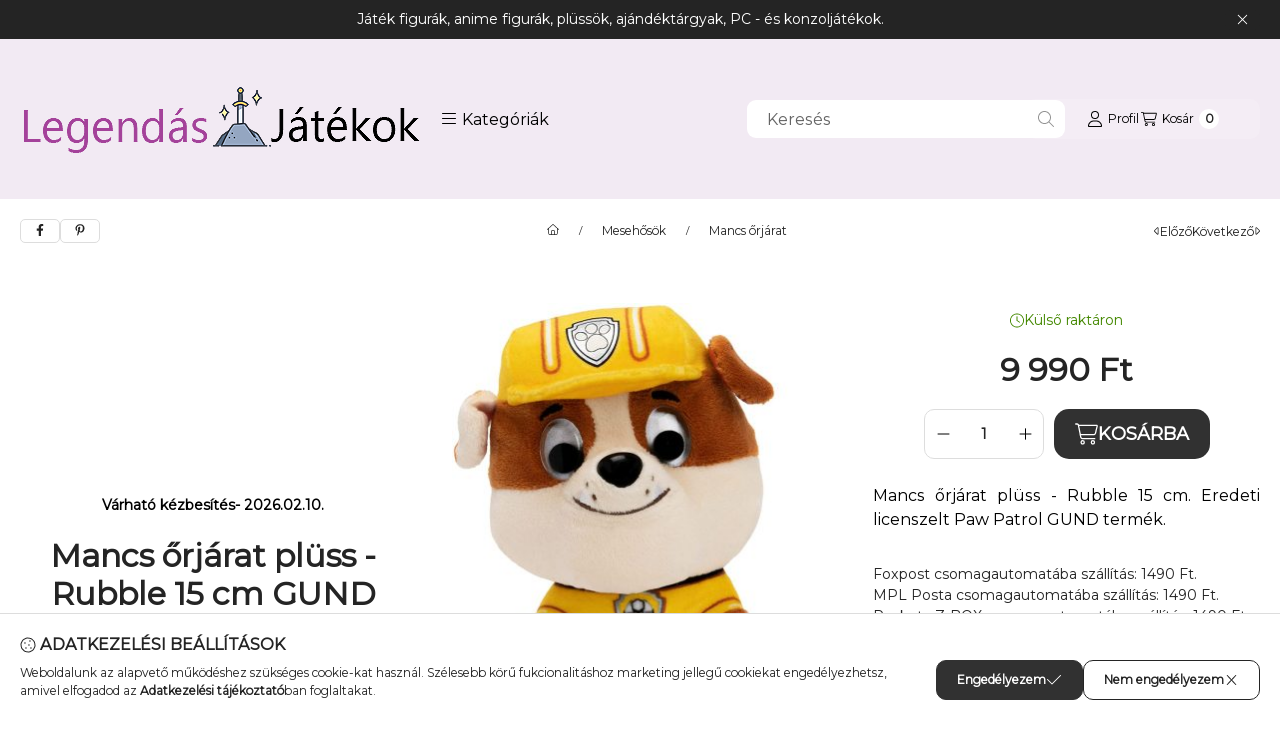

--- FILE ---
content_type: text/html; charset=UTF-8
request_url: https://legendasjatekok.hu/Mancs-orjarat-pluss-Rubble-15-cm-GUND
body_size: 38853
content:
<!DOCTYPE html>
                
                
    
    
        
    
    
    
    
                 
    
    
    
    
            <html lang="hu" class="page_shop_artdet_317399 js-ajax-product-list-checking filter-not-exists filter-box-in-sidebar search-bar-visible header-with-sticky-behavior-on-scroll-up fixed-cart-on-artdet with-avoid-breaking-megasubmenu on-product-page        icon--light">
    <head>
        <meta charset="utf-8">
<meta name="keywords" content="Mancs őrjárat plüss - Rubble 15 cm GUND, játék webshop, akciós ár, olcsó ár, vásárlás, rendelés, ani">
<meta name="description" content="Mancs őrjárat plüss - Rubble 15 cm GUND, Mancs őrjárat plüss - Rubble 15 cm. Eredeti licenszelt Paw Patrol GUND termék., Webáruházunkban játékfigurákkal, anime ">
<meta name="robots" content="index, follow">
<meta http-equiv="X-UA-Compatible" content="IE=Edge">
<meta property="og:site_name" content="Legendás Játékok Webáruház" />
<meta property="og:title" content="Mancs őrjárat plüss - Rubble 15 cm GUND - Legendás Játékok Webáruház -">
<meta property="og:description" content="Mancs őrjárat plüss - Rubble 15 cm GUND, Mancs őrjárat plüss - Rubble 15 cm. Eredeti licenszelt Paw Patrol GUND termék., Webáruházunkban játékfigurákkal, anime ">
<meta property="og:type" content="product">
<meta property="og:url" content="https://legendasjatekok.hu/Mancs-orjarat-pluss-Rubble-15-cm-GUND">
<meta property="og:image" content="https://legendasjatekok.hu/img/87424/317399/317399.jpg">
<meta name="google-site-verification" content="HYFGjWw6VG03lTUbqTpuFMAM7q5o7d4UKCWwVNAvd40">
<meta name="dc.title" content="Mancs őrjárat plüss - Rubble 15 cm GUND - Legendás Játékok Webáruház -">
<meta name="dc.description" content="Mancs őrjárat plüss - Rubble 15 cm GUND, Mancs őrjárat plüss - Rubble 15 cm. Eredeti licenszelt Paw Patrol GUND termék., Webáruházunkban játékfigurákkal, anime ">
<meta name="dc.publisher" content="Legendás Játékok Webáruház">
<meta name="dc.language" content="hu">
<meta name="theme-color" content="#ffffff">
<meta name="msapplication-TileColor" content="#ffffff">
<meta name="mobile-web-app-capable" content="yes">
<meta name="apple-mobile-web-app-capable" content="yes">
<meta name="MobileOptimized" content="320">
<meta name="HandheldFriendly" content="true">

<title>Mancs őrjárat plüss - Rubble 15 cm GUND - Legendás Játékok Webáruház -</title>


<script>
var service_type="shop";
var shop_url_main="https://legendasjatekok.hu";
var actual_lang="hu";
var money_len="0";
var money_thousend=" ";
var money_dec=",";
var shop_id=87424;
var unas_design_url="https:"+"/"+"/"+"legendasjatekok.hu"+"/"+"!common_design"+"/"+"base"+"/"+"002500"+"/";
var unas_design_code='002500';
var unas_base_design_code='2500';
var unas_design_ver=4;
var unas_design_subver=1;
var unas_shop_url='https://legendasjatekok.hu';
var responsive="yes";
var price_nullcut_disable=1;
var config_plus=new Array();
config_plus['cart_fly_id']="cart-box__fly-to-desktop";
config_plus['cart_refresh_force']="1";
config_plus['money_type']='Ft';
config_plus['money_type_display']='Ft';
config_plus['overlay_close_on_click_forced']=1;
config_plus['overlay_close_on_esc_forced']=1;
config_plus['accessible_design']=true;
var lang_text=new Array();

var UNAS = UNAS || {};
UNAS.shop={"base_url":'https://legendasjatekok.hu',"domain":'legendasjatekok.hu',"username":'legendasjatekok.unasshop.hu',"id":87424,"lang":'hu',"currency_type":'Ft',"currency_code":'HUF',"currency_rate":'1',"currency_length":0,"base_currency_length":0,"canonical_url":'https://legendasjatekok.hu/Mancs-orjarat-pluss-Rubble-15-cm-GUND'};
UNAS.design={"code":'002500',"page":'product_details'};
UNAS.api_auth="24e4dbba0604baebc762c88225a58757";
UNAS.customer={"email":'',"id":0,"group_id":0,"without_registration":0};
UNAS.shop["category_id"]="366151";
UNAS.shop["sku"]="317399";
UNAS.shop["product_id"]="688268484";
UNAS.shop["only_private_customer_can_purchase"] = false;
 

UNAS.text = {
    "button_overlay_close": `Bezár`,
    "popup_window": `Felugró ablak`,
    "list": `lista`,
    "updating_in_progress": `frissítés folyamatban`,
    "updated": `frissítve`,
    "is_opened": `megnyitva`,
    "is_closed": `bezárva`,
    "deleted": `törölve`,
    "consent_granted": `hozzájárulás megadva`,
    "consent_rejected": `hozzájárulás elutasítva`,
    "field_is_incorrect": `mező hibás`,
    "error_title": `Hiba!`,
    "product_variants": `termék változatok`,
    "product_added_to_cart": `A termék a kosárba került`,
    "product_added_to_cart_with_qty_problem": `A termékből csak [qty_added_to_cart] [qty_unit] került kosárba`,
    "product_removed_from_cart": `A termék törölve a kosárból`,
    "reg_title_name": `Név`,
    "reg_title_company_name": `Cégnév`,
    "number_of_items_in_cart": `Kosárban lévő tételek száma`,
    "cart_is_empty": `A kosár üres`,
    "cart_updated": `A kosár frissült`
};



UNAS.text["delete_from_favourites"]= `Törlés a kedvencek közül`;
UNAS.text["add_to_favourites"]= `Kedvencekhez`;






window.lazySizesConfig=window.lazySizesConfig || {};
window.lazySizesConfig.loadMode=1;
window.lazySizesConfig.loadHidden=false;

window.dataLayer = window.dataLayer || [];
function gtag(){dataLayer.push(arguments)};
gtag('js', new Date());
</script>

<script src="https://legendasjatekok.hu/!common_packages/jquery/jquery-3.2.1.js?mod_time=1759314983"></script>
<script src="https://legendasjatekok.hu/!common_packages/jquery/plugins/migrate/migrate.js?mod_time=1759314984"></script>
<script src="https://legendasjatekok.hu/!common_packages/jquery/plugins/tools/overlay/overlay.js?mod_time=1759314984"></script>
<script src="https://legendasjatekok.hu/!common_packages/jquery/plugins/tools/toolbox/toolbox.expose.js?mod_time=1759314984"></script>
<script src="https://legendasjatekok.hu/!common_packages/jquery/plugins/lazysizes/lazysizes.min.js?mod_time=1759314984"></script>
<script src="https://legendasjatekok.hu/!common_packages/jquery/plugins/lazysizes/plugins/bgset/ls.bgset.min.js?mod_time=1759314984"></script>
<script src="https://legendasjatekok.hu/!common_packages/jquery/own/shop_common/exploded/common.js?mod_time=1764831093"></script>
<script src="https://legendasjatekok.hu/!common_packages/jquery/own/shop_common/exploded/common_overlay.js?mod_time=1759314983"></script>
<script src="https://legendasjatekok.hu/!common_packages/jquery/own/shop_common/exploded/common_shop_popup.js?mod_time=1759314983"></script>
<script src="https://legendasjatekok.hu/!common_packages/jquery/own/shop_common/exploded/function_accessibility_focus.js?mod_time=1759314983"></script>
<script src="https://legendasjatekok.hu/!common_packages/jquery/own/shop_common/exploded/page_product_details.js?mod_time=1759314983"></script>
<script src="https://legendasjatekok.hu/!common_packages/jquery/own/shop_common/exploded/function_favourites.js?mod_time=1759314983"></script>
<script src="https://legendasjatekok.hu/!common_packages/jquery/own/shop_common/exploded/function_accessibility_status.js?mod_time=1764233415"></script>
<script src="https://legendasjatekok.hu/!common_packages/jquery/plugins/hoverintent/hoverintent.js?mod_time=1759314984"></script>
<script src="https://legendasjatekok.hu/!common_packages/jquery/own/shop_tooltip/shop_tooltip.js?mod_time=1759314983"></script>
<script src="https://legendasjatekok.hu/!common_packages/jquery/plugins/flickity/v3/flickity.pkgd.min.js?mod_time=1759314984"></script>
<script src="https://legendasjatekok.hu/!common_packages/jquery/plugins/toastr/toastr.min.js?mod_time=1759314984"></script>
<script src="https://legendasjatekok.hu/!common_design/base/002500/main.js?mod_time=1764233415"></script>
<script src="https://legendasjatekok.hu/!common_packages/jquery/plugins/flickity/v3/as-nav-for.js?mod_time=1759314984"></script>
<script src="https://legendasjatekok.hu/!common_packages/jquery/plugins/flickity/v3/flickity-sync.js?mod_time=1759314984"></script>
<script src="https://legendasjatekok.hu/!common_packages/jquery/plugins/photoswipe/photoswipe.min.js?mod_time=1759314984"></script>
<script src="https://legendasjatekok.hu/!common_packages/jquery/plugins/photoswipe/photoswipe-ui-default.min.js?mod_time=1759314984"></script>

<link href="https://legendasjatekok.hu/temp/shop_87424_fe87be3ba369076abd5772ff9058c91e.css?mod_time=1768820679" rel="stylesheet" type="text/css">

<link href="https://legendasjatekok.hu/Mancs-orjarat-pluss-Rubble-15-cm-GUND" rel="canonical">
<link href="https://legendasjatekok.hu/shop_ordered/87424/design_pic/favicon.ico" rel="shortcut icon">
<script>
        var google_consent=1;
    
        gtag('consent', 'default', {
           'ad_storage': 'denied',
           'ad_user_data': 'denied',
           'ad_personalization': 'denied',
           'analytics_storage': 'denied',
           'functionality_storage': 'denied',
           'personalization_storage': 'denied',
           'security_storage': 'granted'
        });

    
        gtag('consent', 'update', {
           'ad_storage': 'denied',
           'ad_user_data': 'denied',
           'ad_personalization': 'denied',
           'analytics_storage': 'denied',
           'functionality_storage': 'denied',
           'personalization_storage': 'denied',
           'security_storage': 'granted'
        });

        </script>
    <script async src="https://www.googletagmanager.com/gtag/js?id=G-KQQNJ0P0YP"></script>    <script>
    gtag('config', 'G-KQQNJ0P0YP');

          gtag('config', 'UA-131751373-1');
                  gtag('config', 'G-N2D3RW3ZM1');
                  gtag('config', 'G-PS1PHC9LLM');
                </script>
        <script>
    var google_analytics=1;

                gtag('event', 'view_item', {
              "currency": "HUF",
              "value": '9990',
              "items": [
                  {
                      "item_id": "317399",
                      "item_name": "Mancs őrjárat plüss - Rubble 15 cm GUND",
                      "item_category": "Mesehősök/Mancs őrjárat",
                      "price": '9990'
                  }
              ],
              'non_interaction': true
            });
               </script>
           <script>
        gtag('config', 'AW-772144845',{'allow_enhanced_conversions':true});
                </script>
            <script>
        var google_ads=1;

                gtag('event','remarketing', {
            'ecomm_pagetype': 'product',
            'ecomm_prodid': ["317399"],
            'ecomm_totalvalue': 9990        });
            </script>
        <!-- Pinterest Pixel alapkód -->
    <script>
        !function(e){if(!window.pintrk){window.pintrk=function(){window.pintrk.queue.push(
            Array.prototype.slice.call(arguments)
        )};
        var n=window.pintrk;n.queue=[],n.version="3.0";
        var t=document.createElement("script");t.async=!0,t.src=e;
        var r=document.getElementsByTagName("script")[0];r.parentNode.insertBefore(t,r)}}("https://s.pinimg.com/ct/core.js");
        pintrk('load', 'legendasjatekok');
        pintrk('page');
    </script>
    <!-- Pinterest Pixel alapkód vége -->

    <!-- Pinterest PageVisit-->
    <script>
        pintrk('track', 'pagevisit', {
            promo_code: ''
        });
    </script>
    <!-- Pinterest PageVisit vége-->

    
    
    <!-- Pinterest AddToCart-->
    <script>
        $(document).on('addToCart', function (event, product) {
            let temp_product = product;

            pintrk('track', 'AddToCart',
                {
                    value: product.price,
                    order_quantity: product.qty,
                    currency: "HUF"
                }
            );
        });
    </script>
    <!-- Pinterest AddToCart vége-->

    
    <!-- Prefixbox Integration -->
<link rel="preconnect" href="https://integration.prefixbox.com/" />
<link rel="dns-prefetch" href="https://integration.prefixbox.com/" />
<link rel="preconnect" href="https://api.prefixbox.com/" />
<link rel="dns-prefetch" href="https://api.prefixbox.com/" />
<script>
    window.prefixboxAnalytics=window.prefixboxAnalytics||function(t,s,p,o){(window.pfbxQueue=window.pfbxQueue||[]).push({type:t,source:s,params:p,overrideObject:o});};
    window.prefixboxFunctions=window.prefixboxFunctions||{}; window.prefixboxCustomerFunctions=window.prefixboxCustomerFunctions||{};
</script>
<script id="prefixbox-integration-v2" async defer fetchpriority="high" src="https://integration.prefixbox.com/c9d3df7d-3f99-4dfd-a429-ea4931b05504/"></script>
<!-- End Prefixbox Integration -->
<script>
  $(document).on("addToCart", function(event, product_array){
  var cat = product_array["category"].split("|").join("/");
  var price = parseFloat(product_array["price"]).toFixed(2);
      window.prefixboxAnalytics('cart', 'serp', { pattern: "", position: '', productId: product_array['sku'], title: product_array['name'], url: product_array['url'], category: cat, price: price, currency: "HUF", itemCount: product_array['qty'] });  });
</script>
<script>
(function(i,s,o,g,r,a,m){i['BarionAnalyticsObject']=r;i[r]=i[r]||function(){
    (i[r].q=i[r].q||[]).push(arguments)},i[r].l=1*new Date();a=s.createElement(o),
    m=s.getElementsByTagName(o)[0];a.async=1;a.src=g;m.parentNode.insertBefore(a,m)
})(window, document, 'script', 'https://pixel.barion.com/bp.js', 'bp');
                    
bp('init', 'addBarionPixelId', 'BP-A1Kfdr4C4l-10');
</script>
<noscript><img height='1' width='1' style='display:none' alt='' src='https://pixel.barion.com/a.gif?__ba_pixel_id=BP-A1Kfdr4C4l-10&ev=contentView&noscript=1'/></noscript>
        <meta content="width=device-width, initial-scale=1.0" name="viewport">
        <link rel="preload" href="https://legendasjatekok.hu/!common_design/own/fonts/montserrat/montserrat_vf.css" as="style">
        <link rel="stylesheet" href="https://legendasjatekok.hu/!common_design/own/fonts/montserrat/montserrat_vf.css" media="print" onload="this.onload=null;this.removeAttribute('media');" fetchpriority="high">
        <noscript>
            <link rel="stylesheet" href="https://legendasjatekok.hu/!common_design/own/fonts/montserrat/montserrat_vf.css">
        </noscript>
        <script>
            const DROPDOWN_DATA = {};
            const OVERLAY_DATA = {};
        </script>
        
                
                

        
        
                
        
        
        
        
        
        
        
        
        
        
        
        
        
        
        
                
        
        
        <style>
    #page_PopupContainer_tooltip .close::after, #page_PopupContainer .close::after {
        content: 'Bezár';
        margin-left: 5px;
    }
    @supports (mask-size: cover) {
        .form-select-group::after, .accordion .card-header-btn::after, .pane-accordion .pane-header-btn::after {
            mask-image: url('data:image/svg+xml;utf8,%3Csvg%20class%3D%22icon-set%22%20xmlns%3D%22http%3A%2F%2Fwww.w3.org%2F2000%2Fsvg%22%20viewBox%3D%220%200%20320%20512%22%3E%3C%21--%21%20Font%20Awesome%20Pro%206.3.0%20by%20%40fontawesome%20-%20https%3A%2F%2Ffontawesome.com%20License%20-%20https%3A%2F%2Ffontawesome.com%2Flicense%20%28Commercial%20License%29%20Copyright%202023%20Fonticons%2C%20Inc.%20--%3E%3Cpath%20d%3D%22M287.1%20192H32c-28.37%200-42.74%2034.5-22.62%2054.63l127.1%20128c12.5%2012.5%2032.75%2012.5%2045.25%200l127.1-128C330.7%20226.5%20316.5%20192%20287.1%20192zM159.1%20352L32.01%20224h255.9L159.1%20352z%22%2F%3E%3C%2Fsvg%3E');
        }
        .custom-control-input:checked ~ .custom-control-label::after {
            mask-image: url('data:image/svg+xml;utf8,%3Csvg%20class%3D%22icon-set%22%20xmlns%3D%22http%3A%2F%2Fwww.w3.org%2F2000%2Fsvg%22%20viewBox%3D%220%200%20448%20512%22%3E%3C%21--%21%20Font%20Awesome%20Pro%206.3.0%20by%20%40fontawesome%20-%20https%3A%2F%2Ffontawesome.com%20License%20-%20https%3A%2F%2Ffontawesome.com%2Flicense%20%28Commercial%20License%29%20Copyright%202023%20Fonticons%2C%20Inc.%20--%3E%3Cpath%20d%3D%22M443.3%20100.7C449.6%20106.9%20449.6%20117.1%20443.3%20123.3L171.3%20395.3C165.1%20401.6%20154.9%20401.6%20148.7%20395.3L4.686%20251.3C-1.562%20245.1-1.562%20234.9%204.686%20228.7C10.93%20222.4%2021.06%20222.4%2027.31%20228.7L160%20361.4L420.7%20100.7C426.9%2094.44%20437.1%2094.44%20443.3%20100.7H443.3z%22%2F%3E%3C%2Fsvg%3E');
        }
        input[type="search"]::-webkit-search-cancel-button, #page_PopupContainer_tooltip .close::before, #page_PopupContainer .close::before {
            mask-image: url("data:image/svg+xml;utf8,%3Csvg%20class%3D%22icon-set%22%20xmlns%3D%22http%3A%2F%2Fwww.w3.org%2F2000%2Fsvg%22%20viewBox%3D%220%200%20320%20512%22%3E%3C%21--%21%20Font%20Awesome%20Pro%206.3.0%20by%20%40fontawesome%20-%20https%3A%2F%2Ffontawesome.com%20License%20-%20https%3A%2F%2Ffontawesome.com%2Flicense%20%28Commercial%20License%29%20Copyright%202023%20Fonticons%2C%20Inc.%20--%3E%3Cpath%20d%3D%22M315.3%20411.3c-6.253%206.253-16.37%206.253-22.63%200L160%20278.6l-132.7%20132.7c-6.253%206.253-16.37%206.253-22.63%200c-6.253-6.253-6.253-16.37%200-22.63L137.4%20256L4.69%20123.3c-6.253-6.253-6.253-16.37%200-22.63c6.253-6.253%2016.37-6.253%2022.63%200L160%20233.4l132.7-132.7c6.253-6.253%2016.37-6.253%2022.63%200c6.253%206.253%206.253%2016.37%200%2022.63L182.6%20256l132.7%20132.7C321.6%20394.9%20321.6%20405.1%20315.3%20411.3z%22%2F%3E%3C%2Fsvg%3E");
        }
        .qtyminus_common::before {
            mask-image: url('data:image/svg+xml;utf8,%3Csvg%20class%3D%22icon-set%22%20xmlns%3D%22http%3A%2F%2Fwww.w3.org%2F2000%2Fsvg%22%20viewBox%3D%220%200%20448%20512%22%3E%3C%21--%21%20Font%20Awesome%20Pro%206.3.0%20by%20%40fontawesome%20-%20https%3A%2F%2Ffontawesome.com%20License%20-%20https%3A%2F%2Ffontawesome.com%2Flicense%20%28Commercial%20License%29%20Copyright%202023%20Fonticons%2C%20Inc.%20--%3E%3Cpath%20d%3D%22M432%20256C432%20264.8%20424.8%20272%20416%20272H32c-8.844%200-16-7.15-16-15.99C16%20247.2%2023.16%20240%2032%20240h384C424.8%20240%20432%20247.2%20432%20256z%22%2F%3E%3C%2Fsvg%3E');
        }
        .qtyplus_common::before {
            mask-image: url('data:image/svg+xml;utf8,%3Csvg%20class%3D%22icon-set%22%20xmlns%3D%22http%3A%2F%2Fwww.w3.org%2F2000%2Fsvg%22%20viewBox%3D%220%200%20448%20512%22%3E%3C%21--%21%20Font%20Awesome%20Pro%206.3.0%20by%20%40fontawesome%20-%20https%3A%2F%2Ffontawesome.com%20License%20-%20https%3A%2F%2Ffontawesome.com%2Flicense%20%28Commercial%20License%29%20Copyright%202023%20Fonticons%2C%20Inc.%20--%3E%3Cpath%20d%3D%22M432%20256C432%20264.8%20424.8%20272%20416%20272h-176V448c0%208.844-7.156%2016.01-16%2016.01S208%20456.8%20208%20448V272H32c-8.844%200-16-7.15-16-15.99C16%20247.2%2023.16%20240%2032%20240h176V64c0-8.844%207.156-15.99%2016-15.99S240%2055.16%20240%2064v176H416C424.8%20240%20432%20247.2%20432%20256z%22%2F%3E%3C%2Fsvg%3E');
        }
    }
    @supports not (mask-size: cover) {
        .qtyminus_common {
            background-image: url('data:image/svg+xml;utf8,%3Csvg%20class%3D%22icon-set%22%20xmlns%3D%22http%3A%2F%2Fwww.w3.org%2F2000%2Fsvg%22%20viewBox%3D%220%200%20448%20512%22%3E%3C%21--%21%20Font%20Awesome%20Pro%206.3.0%20by%20%40fontawesome%20-%20https%3A%2F%2Ffontawesome.com%20License%20-%20https%3A%2F%2Ffontawesome.com%2Flicense%20%28Commercial%20License%29%20Copyright%202023%20Fonticons%2C%20Inc.%20--%3E%3Cpath%20d%3D%22M432%20256C432%20264.8%20424.8%20272%20416%20272H32c-8.844%200-16-7.15-16-15.99C16%20247.2%2023.16%20240%2032%20240h384C424.8%20240%20432%20247.2%20432%20256z%22%2F%3E%3C%2Fsvg%3E');
        }
        .qtyplus_common {
            background-image: url('data:image/svg+xml;utf8,%3Csvg%20class%3D%22icon-set%22%20xmlns%3D%22http%3A%2F%2Fwww.w3.org%2F2000%2Fsvg%22%20viewBox%3D%220%200%20448%20512%22%3E%3C%21--%21%20Font%20Awesome%20Pro%206.3.0%20by%20%40fontawesome%20-%20https%3A%2F%2Ffontawesome.com%20License%20-%20https%3A%2F%2Ffontawesome.com%2Flicense%20%28Commercial%20License%29%20Copyright%202023%20Fonticons%2C%20Inc.%20--%3E%3Cpath%20d%3D%22M432%20256C432%20264.8%20424.8%20272%20416%20272h-176V448c0%208.844-7.156%2016.01-16%2016.01S208%20456.8%20208%20448V272H32c-8.844%200-16-7.15-16-15.99C16%20247.2%2023.16%20240%2032%20240h176V64c0-8.844%207.156-15.99%2016-15.99S240%2055.16%20240%2064v176H416C424.8%20240%20432%20247.2%20432%20256z%22%2F%3E%3C%2Fsvg%3E');
        }
        select, .accordion .card-header-btn::after, .pane-accordion .pane-header-btn::after {
            background-image: url('data:image/svg+xml;utf8,%3Csvg%20class%3D%22icon-set%22%20xmlns%3D%22http%3A%2F%2Fwww.w3.org%2F2000%2Fsvg%22%20viewBox%3D%220%200%20320%20512%22%3E%3C%21--%21%20Font%20Awesome%20Pro%206.3.0%20by%20%40fontawesome%20-%20https%3A%2F%2Ffontawesome.com%20License%20-%20https%3A%2F%2Ffontawesome.com%2Flicense%20%28Commercial%20License%29%20Copyright%202023%20Fonticons%2C%20Inc.%20--%3E%3Cpath%20d%3D%22M287.1%20192H32c-28.37%200-42.74%2034.5-22.62%2054.63l127.1%20128c12.5%2012.5%2032.75%2012.5%2045.25%200l127.1-128C330.7%20226.5%20316.5%20192%20287.1%20192zM159.1%20352L32.01%20224h255.9L159.1%20352z%22%2F%3E%3C%2Fsvg%3E');
        }
        input[type="search"]::-webkit-search-cancel-button, #page_PopupContainer_tooltip .close, #page_PopupContainer .close {
            background-image: url("data:image/svg+xml;utf8,%3Csvg%20class%3D%22icon-set%22%20xmlns%3D%22http%3A%2F%2Fwww.w3.org%2F2000%2Fsvg%22%20viewBox%3D%220%200%20320%20512%22%3E%3C%21--%21%20Font%20Awesome%20Pro%206.3.0%20by%20%40fontawesome%20-%20https%3A%2F%2Ffontawesome.com%20License%20-%20https%3A%2F%2Ffontawesome.com%2Flicense%20%28Commercial%20License%29%20Copyright%202023%20Fonticons%2C%20Inc.%20--%3E%3Cpath%20d%3D%22M315.3%20411.3c-6.253%206.253-16.37%206.253-22.63%200L160%20278.6l-132.7%20132.7c-6.253%206.253-16.37%206.253-22.63%200c-6.253-6.253-6.253-16.37%200-22.63L137.4%20256L4.69%20123.3c-6.253-6.253-6.253-16.37%200-22.63c6.253-6.253%2016.37-6.253%2022.63%200L160%20233.4l132.7-132.7c6.253-6.253%2016.37-6.253%2022.63%200c6.253%206.253%206.253%2016.37%200%2022.63L182.6%20256l132.7%20132.7C321.6%20394.9%20321.6%20405.1%20315.3%20411.3z%22%2F%3E%3C%2Fsvg%3E");
        }
    }
</style>            </head>
    <body class='design_ver4 design_subver1' id="ud_shop_artdet">
            <div id="fb-root"></div>
    <script>
        window.fbAsyncInit = function() {
            FB.init({
                xfbml            : true,
                version          : 'v22.0'
            });
        };
    </script>
    <script async defer crossorigin="anonymous" src="https://connect.facebook.net/hu_HU/sdk.js"></script>
    <div id="image_to_cart" style="display:none; position:absolute; z-index:100000;"></div>
<div class="overlay_common overlay_warning" id="overlay_cart_add"></div>
<script>$(document).ready(function(){ overlay_init("cart_add",{"onBeforeLoad":false}); });</script>
<div id="overlay_login_outer"></div>	
	<script>
	$(document).ready(function(){
	    var login_redir_init="";

		$("#overlay_login_outer").overlay({
			onBeforeLoad: function() {
                var login_redir_temp=login_redir_init;
                if (login_redir_act!="") {
                    login_redir_temp=login_redir_act;
                    login_redir_act="";
                }

									$.ajax({
						type: "GET",
						async: true,
						url: "https://legendasjatekok.hu/shop_ajax/ajax_popup_login.php",
						data: {
							shop_id:"87424",
							lang_master:"hu",
                            login_redir:login_redir_temp,
							explicit:"ok",
							get_ajax:"1"
						},
						success: function(data){
							$("#overlay_login_outer").html(data);
							if (unas_design_ver >= 5) $("#overlay_login_outer").modal('show');
							$('#overlay_login1 input[name=shop_pass_login]').keypress(function(e) {
								var code = e.keyCode ? e.keyCode : e.which;
								if(code.toString() == 13) {		
									document.form_login_overlay.submit();		
								}	
							});	
						}
					});
								},
			top: 50,
			mask: {
	color: "#000000",
	loadSpeed: 200,
	maskId: "exposeMaskOverlay",
	opacity: 0.7
},
			closeOnClick: (config_plus['overlay_close_on_click_forced'] === 1),
			onClose: function(event, overlayIndex) {
				$("#login_redir").val("");
			},
			load: false
		});
		
			});
	function overlay_login() {
		$(document).ready(function(){
			$("#overlay_login_outer").overlay().load();
		});
	}
	function overlay_login_remind() {
        if (unas_design_ver >= 5) {
            $("#overlay_remind").overlay().load();
        } else {
            $(document).ready(function () {
                $("#overlay_login_outer").overlay().close();
                setTimeout('$("#overlay_remind").overlay().load();', 250);
            });
        }
	}

    var login_redir_act="";
    function overlay_login_redir(redir) {
        login_redir_act=redir;
        $("#overlay_login_outer").overlay().load();
    }
	</script>  
	<div class="overlay_common overlay_info" id="overlay_remind"></div>
<script>$(document).ready(function(){ overlay_init("remind",[]); });</script>

	<script>
    	function overlay_login_error_remind() {
		$(document).ready(function(){
			load_login=0;
			$("#overlay_error").overlay().close();
			setTimeout('$("#overlay_remind").overlay().load();', 250);	
		});
	}
	</script>  
	<div class="overlay_common overlay_info" id="overlay_newsletter"></div>
<script>$(document).ready(function(){ overlay_init("newsletter",[]); });</script>

<script>
function overlay_newsletter() {
    $(document).ready(function(){
        $("#overlay_newsletter").overlay().load();
    });
}
</script>
<div class="overlay_common overlay_error" id="overlay_script"></div>
<script>$(document).ready(function(){ overlay_init("script",[]); });</script>
    <script>
    $(document).ready(function() {
        $.ajax({
            type: "GET",
            url: "https://legendasjatekok.hu/shop_ajax/ajax_stat.php",
            data: {master_shop_id:"87424",get_ajax:"1"}
        });
    });
    </script>
    

        <svg xmlns="http://www.w3.org/2000/svg" style="display: none;">
    <defs>
        <symbol id="icon-arrow-rotate-left"  viewBox="0 0 512 512"><!--! Font Awesome Pro 6.3.0 by @fontawesome - https://fontawesome.com License - https://fontawesome.com/license (Commercial License) Copyright 2023 Fonticons, Inc. --><path d="M480 256c0 123.5-100.4 223.9-223.9 223.9c-69.41 0-133.9-31.3-176.7-86.05c-5.438-6.938-4.203-17 2.75-22.44c6.984-5.531 17.03-4.25 22.47 2.75C141.3 421.1 196.5 448 256 448c105.9 0 192-86.13 192-192s-86.13-192-192-192C187.1 64 124.5 100.7 90.15 160H176C184.8 160 192 167.2 192 176S184.8 192 176 192h-128C39.16 192 32 184.8 32 176v-128C32 39.16 39.16 32 48 32S64 39.16 64 48v93.56C104.4 73.87 176.6 32.11 256.1 32.11C379.6 32.11 480 132.5 480 256z"/></symbol><symbol id="icon-arrow-right-arrow-left"  viewBox="0 0 448 512"><!--! Font Awesome Pro 6.3.0 by @fontawesome - https://fontawesome.com License - https://fontawesome.com/license (Commercial License) Copyright 2023 Fonticons, Inc. --><path d="M443.3 139.3c6.2-6.2 6.2-16.4 0-22.6l-96-96c-6.2-6.2-16.4-6.2-22.6 0s-6.2 16.4 0 22.6L393.4 112 16 112c-8.8 0-16 7.2-16 16s7.2 16 16 16l377.4 0-68.7 68.7c-6.2 6.2-6.2 16.4 0 22.6s16.4 6.2 22.6 0l96-96zm-342.6 352c6.2 6.2 16.4 6.2 22.6 0s6.2-16.4 0-22.6L54.6 400 432 400c8.8 0 16-7.2 16-16s-7.2-16-16-16L54.6 368l68.7-68.7c6.2-6.2 6.2-16.4 0-22.6s-16.4-6.2-22.6 0l-96 96c-6.2 6.2-6.2 16.4 0 22.6l96 96z"/></symbol><symbol id="icon-magnifying-glass"  viewBox="0 0 512 512"><!--! Font Awesome Pro 6.3.0 by @fontawesome - https://fontawesome.com License - https://fontawesome.com/license (Commercial License) Copyright 2023 Fonticons, Inc. --><path d="M507.3 484.7l-141.5-141.5C397 306.8 415.1 259.7 415.1 208c0-114.9-93.13-208-208-208S-.0002 93.13-.0002 208S93.12 416 207.1 416c51.68 0 98.85-18.96 135.2-50.15l141.5 141.5C487.8 510.4 491.9 512 496 512s8.188-1.562 11.31-4.688C513.6 501.1 513.6 490.9 507.3 484.7zM208 384C110.1 384 32 305 32 208S110.1 32 208 32S384 110.1 384 208S305 384 208 384z"/></symbol><symbol id="icon-magnifying-glass-plus"  viewBox="0 0 512 512"><!--! Font Awesome Pro 6.3.0 by @fontawesome - https://fontawesome.com License - https://fontawesome.com/license (Commercial License) Copyright 2023 Fonticons, Inc. --><path d="M288 192H224V128c0-8.844-7.156-16-16-16S192 119.2 192 128v64H128C119.2 192 112 199.2 112 208S119.2 224 128 224h64v64c0 8.844 7.156 16 16 16S224 296.8 224 288V224h64c8.844 0 16-7.156 16-16S296.8 192 288 192zM507.3 484.7l-141.5-141.5C397 306.8 416 259.7 416 208C416 93.13 322.9 0 208 0S0 93.13 0 208S93.13 416 208 416c51.68 0 98.85-18.96 135.2-50.15l141.5 141.5C487.8 510.4 491.9 512 496 512s8.188-1.562 11.31-4.688C513.6 501.1 513.6 490.9 507.3 484.7zM208 384C110.1 384 32 305 32 208S110.1 32 208 32S384 110.1 384 208S305 384 208 384z"/></symbol><symbol id="icon-circle-info"  viewBox="0 0 512 512"><!--! Font Awesome Pro 6.3.0 by @fontawesome - https://fontawesome.com License - https://fontawesome.com/license (Commercial License) Copyright 2023 Fonticons, Inc. --><path d="M256 0C114.6 0 0 114.6 0 256s114.6 256 256 256s256-114.6 256-256S397.4 0 256 0zM256 480c-123.5 0-224-100.5-224-224s100.5-224 224-224s224 100.5 224 224S379.5 480 256 480zM256 184c13.25 0 24-10.74 24-24c0-13.25-10.75-24-24-24S232 146.7 232 160C232 173.3 242.7 184 256 184zM304 352h-32V240C272 231.2 264.8 224 256 224H224C215.2 224 208 231.2 208 240S215.2 256 224 256h16v96h-32C199.2 352 192 359.2 192 368C192 376.8 199.2 384 208 384h96c8.836 0 16-7.164 16-16C320 359.2 312.8 352 304 352z"/></symbol><symbol id="icon-caret-left"  viewBox="0 0 256 512"><!--! Font Awesome Pro 6.3.0 by @fontawesome - https://fontawesome.com License - https://fontawesome.com/license (Commercial License) Copyright 2023 Fonticons, Inc. --><path d="M192 383.1v-255.1c0-28.37-34.5-42.74-54.63-22.62l-128 127.1c-12.5 12.5-12.5 32.75 0 45.25l128 127.1C157.5 426.7 192 412.5 192 383.1zM32 255.1l128-127.1v255.9L32 255.1z"/></symbol><symbol id="icon-caret-right"  viewBox="0 0 256 512"><!--! Font Awesome Pro 6.3.0 by @fontawesome - https://fontawesome.com License - https://fontawesome.com/license (Commercial License) Copyright 2023 Fonticons, Inc. --><path d="M64 128v255.1c0 28.37 34.5 42.74 54.63 22.62l128-127.1c12.5-12.5 12.5-32.75 0-45.25l-128-127.1C98.5 85.27 64 99.52 64 128zM224 256l-128 127.1V128L224 256z"/></symbol><symbol id="icon-caret-down"  viewBox="0 0 320 512"><!--! Font Awesome Pro 6.3.0 by @fontawesome - https://fontawesome.com License - https://fontawesome.com/license (Commercial License) Copyright 2023 Fonticons, Inc. --><path d="M287.1 192H32c-28.37 0-42.74 34.5-22.62 54.63l127.1 128c12.5 12.5 32.75 12.5 45.25 0l127.1-128C330.7 226.5 316.5 192 287.1 192zM159.1 352L32.01 224h255.9L159.1 352z"/></symbol>
        <symbol id="icon-user"  viewBox="0 0 448 512"><!--! Font Awesome Pro 6.3.0 by @fontawesome - https://fontawesome.com License - https://fontawesome.com/license (Commercial License) Copyright 2023 Fonticons, Inc. --><path d="M320 128a96 96 0 1 0 -192 0 96 96 0 1 0 192 0zM96 128a128 128 0 1 1 256 0A128 128 0 1 1 96 128zM32 480H416c-1.2-79.7-66.2-144-146.3-144H178.3c-80 0-145 64.3-146.3 144zM0 482.3C0 383.8 79.8 304 178.3 304h91.4C368.2 304 448 383.8 448 482.3c0 16.4-13.3 29.7-29.7 29.7H29.7C13.3 512 0 498.7 0 482.3z"/></symbol><symbol id="icon-heart"  viewBox="0 0 512 512"><!--! Font Awesome Pro 6.3.0 by @fontawesome - https://fontawesome.com License - https://fontawesome.com/license (Commercial License) Copyright 2023 Fonticons, Inc. --><path d="M255.1 96L267.1 84.02C300.6 51.37 347 36.51 392.6 44.1C461.5 55.58 512 115.2 512 185.1V190.9C512 232.4 494.8 272.1 464.4 300.4L283.7 469.1C276.2 476.1 266.3 480 256 480C245.7 480 235.8 476.1 228.3 469.1L47.59 300.4C17.23 272.1 0 232.4 0 190.9V185.1C0 115.2 50.52 55.58 119.4 44.1C164.1 36.51 211.4 51.37 244 84.02L255.1 96zM255.1 141.3L221.4 106.6C196.1 81.31 160 69.77 124.7 75.66C71.21 84.58 31.1 130.9 31.1 185.1V190.9C31.1 223.6 45.55 254.7 69.42 277L250.1 445.7C251.7 447.2 253.8 448 255.1 448C258.2 448 260.3 447.2 261.9 445.7L442.6 277C466.4 254.7 480 223.6 480 190.9V185.1C480 130.9 440.8 84.58 387.3 75.66C351.1 69.77 315.9 81.31 290.6 106.6L255.1 141.3z"/></symbol><symbol id="icon-trash-can"  viewBox="0 0 448 512"><!--! Font Awesome Pro 6.3.0 by @fontawesome - https://fontawesome.com License - https://fontawesome.com/license (Commercial License) Copyright 2023 Fonticons, Inc. --><path d="M144 400C144 408.8 136.8 416 128 416C119.2 416 112 408.8 112 400V176C112 167.2 119.2 160 128 160C136.8 160 144 167.2 144 176V400zM240 400C240 408.8 232.8 416 224 416C215.2 416 208 408.8 208 400V176C208 167.2 215.2 160 224 160C232.8 160 240 167.2 240 176V400zM336 400C336 408.8 328.8 416 320 416C311.2 416 304 408.8 304 400V176C304 167.2 311.2 160 320 160C328.8 160 336 167.2 336 176V400zM310.1 22.56L336.9 64H432C440.8 64 448 71.16 448 80C448 88.84 440.8 96 432 96H416V432C416 476.2 380.2 512 336 512H112C67.82 512 32 476.2 32 432V96H16C7.164 96 0 88.84 0 80C0 71.16 7.164 64 16 64H111.1L137 22.56C145.8 8.526 161.2 0 177.7 0H270.3C286.8 0 302.2 8.526 310.1 22.56V22.56zM148.9 64H299.1L283.8 39.52C280.9 34.84 275.8 32 270.3 32H177.7C172.2 32 167.1 34.84 164.2 39.52L148.9 64zM64 432C64 458.5 85.49 480 112 480H336C362.5 480 384 458.5 384 432V96H64V432z"/></symbol><symbol id="icon-cart-shopping"  viewBox="0 0 576 512"><!--! Font Awesome Pro 6.3.0 by @fontawesome - https://fontawesome.com License - https://fontawesome.com/license (Commercial License) Copyright 2023 Fonticons, Inc. --><path d="M16 0C7.2 0 0 7.2 0 16s7.2 16 16 16H53.9c7.6 0 14.2 5.3 15.7 12.8l58.9 288c6.1 29.8 32.3 51.2 62.7 51.2H496c8.8 0 16-7.2 16-16s-7.2-16-16-16H191.2c-15.2 0-28.3-10.7-31.4-25.6L152 288H466.5c29.4 0 55-20 62.1-48.5L570.6 71.8c5-20.2-10.2-39.8-31-39.8H99.1C92.5 13 74.4 0 53.9 0H16zm90.1 64H539.5L497.6 231.8C494 246 481.2 256 466.5 256H145.4L106.1 64zM168 456a24 24 0 1 1 48 0 24 24 0 1 1 -48 0zm80 0a56 56 0 1 0 -112 0 56 56 0 1 0 112 0zm200-24a24 24 0 1 1 0 48 24 24 0 1 1 0-48zm0 80a56 56 0 1 0 0-112 56 56 0 1 0 0 112z"/></symbol><symbol id="icon-file-lines"  viewBox="0 0 384 512"><!--! Font Awesome Pro 6.3.0 by @fontawesome - https://fontawesome.com License - https://fontawesome.com/license (Commercial License) Copyright 2023 Fonticons, Inc. --><path d="M365.3 125.3l-106.5-106.5C246.7 6.742 230.5 0 213.5 0L64-.0001c-35.35 0-64 28.65-64 64l.0065 384c0 35.35 28.65 64 64 64H320c35.35 0 64-28.65 64-64v-277.5C384 153.5 377.3 137.3 365.3 125.3zM224 34.08c4.477 1.566 8.666 3.846 12.12 7.299l106.5 106.5C346.1 151.3 348.4 155.5 349.9 160H240C231.2 160 224 152.8 224 144V34.08zM352 448c0 17.64-14.36 32-32 32H64c-17.64 0-32-14.36-32-32V64c0-17.64 14.36-32 32-32h128v112C192 170.5 213.5 192 240 192H352V448zM96 272C96 280.8 103.2 288 112 288h160C280.8 288 288 280.8 288 272S280.8 256 272 256h-160C103.2 256 96 263.2 96 272zM272 320h-160C103.2 320 96 327.2 96 336S103.2 352 112 352h160c8.838 0 16-7.164 16-16S280.8 320 272 320zM272 384h-160C103.2 384 96 391.2 96 400S103.2 416 112 416h160c8.838 0 16-7.164 16-16S280.8 384 272 384z"/></symbol><symbol id="icon-message-lines"  viewBox="0 0 512 512"><!--! Font Awesome Pro 6.3.0 by @fontawesome - https://fontawesome.com License - https://fontawesome.com/license (Commercial License) Copyright 2023 Fonticons, Inc. --><path d="M447.1 0h-384c-35.25 0-64 28.75-64 63.1v287.1c0 35.25 28.75 63.1 64 63.1h96v83.1c0 9.838 11.03 15.55 19.12 9.7l124.9-93.7h144c35.25 0 64-28.75 64-63.1V63.1C511.1 28.75 483.2 0 447.1 0zM480 352c0 17.6-14.4 32-32 32h-144.1c-6.928 0-13.67 2.248-19.21 6.406L192 460v-60c0-8.838-7.164-16-16-16H64c-17.6 0-32-14.4-32-32V64c0-17.6 14.4-32 32-32h384c17.6 0 32 14.4 32 32V352zM272 240h-128c-8.801 0-16 7.189-16 15.99C127.1 264.8 135.2 272 144 272h128c8.801 0 15.1-7.213 15.1-16.01C287.1 247.2 280.8 240 272 240zM368 144h-224c-8.801 0-16 7.193-16 15.99C127.1 168.8 135.2 176 144 176h224c8.801 0 15.1-7.21 15.1-16.01C383.1 151.2 376.8 144 368 144z"/></symbol><symbol id="icon-circle-check"  viewBox="0 0 512 512"><!--! Font Awesome Pro 6.3.0 by @fontawesome - https://fontawesome.com License - https://fontawesome.com/license (Commercial License) Copyright 2023 Fonticons, Inc. --><path d="M235.3 331.3C229.1 337.6 218.9 337.6 212.7 331.3L148.7 267.3C142.4 261.1 142.4 250.9 148.7 244.7C154.9 238.4 165.1 238.4 171.3 244.7L224 297.4L340.7 180.7C346.9 174.4 357.1 174.4 363.3 180.7C369.6 186.9 369.6 197.1 363.3 203.3L235.3 331.3zM512 256C512 397.4 397.4 512 256 512C114.6 512 0 397.4 0 256C0 114.6 114.6 0 256 0C397.4 0 512 114.6 512 256zM256 32C132.3 32 32 132.3 32 256C32 379.7 132.3 480 256 480C379.7 480 480 379.7 480 256C480 132.3 379.7 32 256 32z"/></symbol><symbol id="icon-clock"  viewBox="0 0 512 512"><!--! Font Awesome Pro 6.3.0 by @fontawesome - https://fontawesome.com License - https://fontawesome.com/license (Commercial License) Copyright 2023 Fonticons, Inc. --><path d="M240 112C240 103.2 247.2 96 256 96C264.8 96 272 103.2 272 112V247.4L360.9 306.7C368.2 311.6 370.2 321.5 365.3 328.9C360.4 336.2 350.5 338.2 343.1 333.3L247.1 269.3C242.7 266.3 239.1 261.3 239.1 256L240 112zM256 0C397.4 0 512 114.6 512 256C512 397.4 397.4 512 256 512C114.6 512 0 397.4 0 256C0 114.6 114.6 0 256 0zM32 256C32 379.7 132.3 480 256 480C379.7 480 480 379.7 480 256C480 132.3 379.7 32 256 32C132.3 32 32 132.3 32 256z"/></symbol><symbol id="icon-circle-xmark"  viewBox="0 0 512 512"><!--! Font Awesome Pro 6.3.0 by @fontawesome - https://fontawesome.com License - https://fontawesome.com/license (Commercial License) Copyright 2023 Fonticons, Inc. --><path d="M180.7 180.7C186.9 174.4 197.1 174.4 203.3 180.7L256 233.4L308.7 180.7C314.9 174.4 325.1 174.4 331.3 180.7C337.6 186.9 337.6 197.1 331.3 203.3L278.6 256L331.3 308.7C337.6 314.9 337.6 325.1 331.3 331.3C325.1 337.6 314.9 337.6 308.7 331.3L256 278.6L203.3 331.3C197.1 337.6 186.9 337.6 180.7 331.3C174.4 325.1 174.4 314.9 180.7 308.7L233.4 256L180.7 203.3C174.4 197.1 174.4 186.9 180.7 180.7zM512 256C512 397.4 397.4 512 256 512C114.6 512 0 397.4 0 256C0 114.6 114.6 0 256 0C397.4 0 512 114.6 512 256zM256 32C132.3 32 32 132.3 32 256C32 379.7 132.3 480 256 480C379.7 480 480 379.7 480 256C480 132.3 379.7 32 256 32z"/></symbol><symbol id="icon-xmark"  viewBox="0 0 320 512"><!--! Font Awesome Pro 6.3.0 by @fontawesome - https://fontawesome.com License - https://fontawesome.com/license (Commercial License) Copyright 2023 Fonticons, Inc. --><path d="M315.3 411.3c-6.253 6.253-16.37 6.253-22.63 0L160 278.6l-132.7 132.7c-6.253 6.253-16.37 6.253-22.63 0c-6.253-6.253-6.253-16.37 0-22.63L137.4 256L4.69 123.3c-6.253-6.253-6.253-16.37 0-22.63c6.253-6.253 16.37-6.253 22.63 0L160 233.4l132.7-132.7c6.253-6.253 16.37-6.253 22.63 0c6.253 6.253 6.253 16.37 0 22.63L182.6 256l132.7 132.7C321.6 394.9 321.6 405.1 315.3 411.3z"/></symbol>

                    <symbol id="icon-star"  viewBox="0 0 576 512"><path d="M287.9 435.9L150.1 509.1C142.9 513.4 133.1 512.7 125.6 507.4C118.2 502.1 114.5 492.9 115.1 483.9L142.2 328.4L31.11 218.2C24.65 211.9 22.36 202.4 25.2 193.7C28.03 185.1 35.5 178.8 44.49 177.5L197.7 154.8L266.3 13.52C270.4 5.249 278.7 0 287.9 0C297.1 0 305.5 5.25 309.5 13.52L378.1 154.8L531.4 177.5C540.4 178.8 547.8 185.1 550.7 193.7C553.5 202.4 551.2 211.9 544.8 218.2L433.6 328.4L459.9 483.9C461.4 492.9 457.7 502.1 450.2 507.4C442.8 512.7 432.1 513.4 424.9 509.1L287.9 435.9zM226.5 168.8C221.9 178.3 212.9 184.9 202.4 186.5L64.99 206.8L164.8 305.6C172.1 312.9 175.5 323.4 173.8 333.7L150.2 473.2L272.8 407.7C282.3 402.6 293.6 402.6 303 407.7L425.6 473.2L402.1 333.7C400.3 323.4 403.7 312.9 411.1 305.6L510.9 206.8L373.4 186.5C362.1 184.9 353.1 178.3 349.3 168.8L287.9 42.32L226.5 168.8z"/></symbol>
                            <symbol id="icon-star-full"  viewBox="0 0 576 512"><path d="M316.9 18C311.6 7 300.4 0 288.1 0s-23.4 7-28.8 18L195 150.3 51.4 171.5c-12 1.8-22 10.2-25.7 21.7s-.7 24.2 7.9 32.7L137.8 329 113.2 474.7c-2 12 3 24.2 12.9 31.3s23 8 33.8 2.3l128.3-68.5 128.3 68.5c10.8 5.7 23.9 4.9 33.8-2.3s14.9-19.3 12.9-31.3L438.5 329 542.7 225.9c8.6-8.5 11.7-21.2 7.9-32.7s-13.7-19.9-25.7-21.7L381.2 150.3 316.9 18z"/></symbol>
                        </defs>
</svg>
                            <div id="nanobar" class="js-element nanobar" data-element-name="header_text_section_1" role="region" aria-label="nanobar">
        <div class="container">
            <div class="header_text_section_1 nanobar__inner">
                                    <p style="text-align: center;"><span style="font-size: 14px; color: #ffffff;">Játék figurák, anime figurák, plüssök, ajándéktárgyak, PC - és konzoljátékok.</span></p>
                                <button type="button" class="btn btn-close nanobar__btn-close" onclick="closeNanobar(this,'header_text_section_1_hide','session','--nanobar-height');" aria-label="Bezár" title="Bezár">
                    <svg class="icon-set"><use href="#icon-xmark"/></svg>
                </button>
            </div>
        </div>
        <script>
            $(document).ready(function() {
                ROOT.style.setProperty('--nanobar-height', getHeight($("#nanobar")) + "px");
            });
        </script>
    </div>
    
<header id="header" class="header">
    <div id="header__inner" class="header__inner">
        <div class="header__container container d-flex align-items-center">
            <div id="header_logo_img" class="js-element header_logo logo flex-shrink-1 flex-xl-shrink-0" data-element-name="header_logo">
            <a href="https://legendasjatekok.hu/" target="_blank">        <picture>
                        <source srcset="https://legendasjatekok.hu/!common_design/custom/legendasjatekok.unasshop.hu/element/layout_hu_header_logo-400x120_1_default.png?time=1718623381 1x, https://legendasjatekok.hu/!common_design/custom/legendasjatekok.unasshop.hu/element/layout_hu_header_logo-400x120_1_default_retina.png?time=1718623381 2x">
            <img width="400" height="120" src="https://legendasjatekok.hu/!common_design/custom/legendasjatekok.unasshop.hu/element/layout_hu_header_logo-400x120_1_default.png?time=1718623381"
                 alt="Legendás Játékok Webáruház"
            >
        </picture>
        </a>    </div>


                        <menu id="navbar--main" class="navbar navbar-light justify-content-start flex-wrap align-items-stretch mr-auto">
                                <li class="nav-item nav-item--main nav-item--products">
                    <a id="nav-link--products" class="nav-link nav-link--products overlay__open-btn btn ajax-response-by-click" href="https://legendasjatekok.hu/sct/0/"
                       onclick="event.preventDefault();" role="button" aria-haspopup="true" aria-label="Kategóriák"
                       data-overlay-id="box_cat" data-overlay-content-mobile-breakpoint="992" data-overlay-content-mobile-id-suffix="_mobile"
                       data-ajax-url="https://legendasjatekok.hu/shop_ajax/ajax_box_cat.php?get_ajax=1&type=layout&change_lang=hu&level=0&key=0&box_var_name=shop_cat&box_var_layout_cache=1&box_var_expand_cache=yes&box_var_expand_cache_name=desktop&box_var_layout_level0=0&box_var_layout_level1=1&box_var_layout=2&box_var_ajax=1&box_var_ajax_level0=1&box_var_section=content&box_var_highlight=yes&box_var_type=expand&box_var_div=no|https://legendasjatekok.hu/shop_ajax/ajax_design_element.php?get_ajax=1&change_lang=hu&shop_id=87424&box_var_name=category_box_open_content&box_var_width=1200&box_var_size_type=maximal&box_var_layout=category_box_open_content&box_var_text_max=1&box_var_customizable=category-box-banner&box_var_delay=0&box_var_grid_class=d-flex flex-wrap row-gap-20 row-gap-lg-40 col-gap-20 col-gap-lg-40 justify-content-center justify-content-md-start&box_var_id=category_box_open_content-1200&box_var_enable=hidden,delay,img_link,img_default,img_default_retina,img_large,img_large_retina,img_medium,img_medium_retina,html&box_var_disable=&box_var_help=&box_var_help_custom=&box_var_slide_max=100&box_var_text_maxlength=&box_var_icon_max=1&box_var_link_max=1&box_var_transition_effects=slide,no
"
                       data-ajax-url-mobile="https://legendasjatekok.hu/shop_ajax/ajax_box_cat.php?get_ajax=1&type=layout&change_lang=hu&level=0&key=0&box_var_name=shop_cat&box_var_layout_cache=1&box_var_expand_cache=yes&box_var_expand_cache_name=mobile&box_var_layout_level0=5&box_var_layout=6&box_var_ajax=1&box_var_ajax_level0=1&box_var_section=content&box_var_highlight=yes&box_var_type=expand&box_var_div=no|https://legendasjatekok.hu/shop_ajax/ajax_design_element.php?get_ajax=1&change_lang=hu&shop_id=87424&box_var_name=category_box_open_content&box_var_width=1200&box_var_size_type=maximal&box_var_layout=category_box_open_content&box_var_text_max=1&box_var_customizable=category-box-banner&box_var_delay=0&box_var_grid_class=d-flex flex-wrap row-gap-20 row-gap-lg-40 col-gap-20 col-gap-lg-40 justify-content-center justify-content-md-start&box_var_id=category_box_open_content-1200&box_var_enable=hidden,delay,img_link,img_default,img_default_retina,img_large,img_large_retina,img_medium,img_medium_retina,html&box_var_disable=&box_var_help=&box_var_help_custom=&box_var_slide_max=100&box_var_text_maxlength=&box_var_icon_max=1&box_var_link_max=1&box_var_transition_effects=slide,no
"
                    >
                        <span class="nav-link--products__open-btn-icon btn__icon"><svg class="icon-set" xmlns="http://www.w3.org/2000/svg" viewBox="0 0 448 512"><!--! Font Awesome Pro 6.3.0 by @fontawesome - https://fontawesome.com License - https://fontawesome.com/license (Commercial License) Copyright 2023 Fonticons, Inc. --><path d="M0 80C0 71.16 7.164 64 16 64H432C440.8 64 448 71.16 448 80C448 88.84 440.8 96 432 96H16C7.164 96 0 88.84 0 80zM0 240C0 231.2 7.164 224 16 224H432C440.8 224 448 231.2 448 240C448 248.8 440.8 256 432 256H16C7.164 256 0 248.8 0 240zM432 416H16C7.164 416 0 408.8 0 400C0 391.2 7.164 384 16 384H432C440.8 384 448 391.2 448 400C448 408.8 440.8 416 432 416z"/></svg></span>
                        <span class="nav-link--products__open-btn-text btn__text" data-text-categories="Kategóriák" data-text-menu="Menü"></span>
                    </a>
                </li>
                                            </menu>
            
            

            

                        <div id="box_search_content" class="js-search search-box ac-search-enabled">
    <form name="form_include_search" id="form_include_search" action="https://legendasjatekok.hu/shop_search.php" method="get"class="search-box__form d-flex flex-wrap position-relative">
        <input id="box_search_input" class="search-box__input form-control js-search-input ac_input" name="search"
               pattern=".{3,100}" aria-label="Keresés" title="Kérlek hosszabb kereső kifejezést írj be! Ha a keresés nem hozott eredményt, vagy csak kevés találat jelenik meg, próbálj csak egy szót beírni a keresőbe!" placeholder="Keresés" type="search"
               maxlength="100" autocomplete="off" required data-search-min-length="3" data-ac-min-lenght="2" required data-stay-visible-breakpoint="1366"               role="combobox" aria-autocomplete="list" aria-expanded="false"
                              aria-controls="autocomplete-categories autocomplete-products"
                       >
        <button class="search-box__search-btn btn btn-square disabled" aria-label="Keresés" title="Keresés">
            <svg class="icon-set"><use href="#icon-magnifying-glass"/></svg>
        </button>
                <div class="search-box__ac-loader"></div>
        <div class="ac_results">
                        <span class="ac_result__caret dropdown__caret"></span>
            <button class="search-box__ac-close-btn btn btn-close" onclick="$(document).trigger('click');" type="button"><svg class="icon-set"><use href="#icon-xmark"/></svg></button>
                    </div>
            </form>
    <script>
        const SEARCH_BOX = $('.js-search');
        const SEARCH_INPUT = $('.js-search-input');

        SEARCH_INPUT.on('search', function(e){
            let $this_input = $(e.target);
            checkForInput($this_input);
            if (!$this_input.hasClass('not-empty')) {
                $this_input.blur().focus();
            }
        });

                $(document).on('autoCompleteListDisplayed', function () {
            initTippy("box_search_content");
        });
            </script>
</div>

            
            <div class="header__dropdown-btn-wrapper">
                
                            <button class="profile__overlay-btn js-profile-btn btn overlay__open-btn" id="profile__overlay-btn" type="button"
            data-orders="https://legendasjatekok.hu/shop_order_track.php" data-overlay-id="box_login" data-overlay-title="Belépés"
            aria-label="Profil" aria-haspopup="true"
    >
        <span class="btn__icon"><svg class="icon-set"><use href="#icon-user"/></svg></span>
        <span class="btn__text">Profil</span>
            </button>
    
    

                <button id="cart-box__fly-to-desktop" class="cart-box__overlay-btn btn overlay__open-btn ajax-response-by-click"
                        aria-label="Kosár megtekintése" aria-describedby="box_cart_content" type="button" data-overlay-id="box_cart" aria-haspopup="true" data-ajax-url="https://legendasjatekok.hu/shop_ajax/ajax_box_cart.php?get_ajax=1&lang_master=hu&cart_num=2">
                    <span class="btn__icon"><svg class="icon-set"><use href="#icon-cart-shopping"/></svg></span>
                    <span class="btn__text">Kosár</span>
                                <div class="cart-box" id="box_cart_content">
                    <span class="bubble cart-box__bubble"><span class="sr-only">Kosárban lévő tételek száma:</span>0</span>
                </div>
    
    
                </button>
            </div>
        </div>
    </div>
</header>        
        
                            
                <main class="main" id="main">
            
            
                        
                                        
            
            





<div id="page_artdet_content" class="artdet artdet--type-1 js-validation" style="--main-img-width:500px;--main-img-height:500px;">
    <script>
<!--
var lang_text_warning=`Figyelem!`
var lang_text_required_fields_missing=`Kérjük töltse ki a kötelező mezők mindegyikét!`
function formsubmit_artdet() {
   cart_add("317399","",null,1)
}
$(document).ready(function(){
	select_base_price("317399",1);
	
	
});
// -->
</script>


    <form name="form_temp_artdet">


    <div id="artdet__main-block" class="artdet__main-block js-product">
        <section class="artdet__nav has-social-media">
            <div class="container">
                <div class="row gutters-10 row-gap-15 align-items-center">
                                        <div class="col-lg-auto">
                        <div class="social-medias justify-content-center justify-content-lg-start">
                                                                                            <button class="social-media social-media--facebook" type="button" aria-label="facebook" data-tippy="facebook" onclick="window.open(&quot;https://www.facebook.com/sharer.php?u=https%3A%2F%2Flegendasjatekok.hu%2FMancs-orjarat-pluss-Rubble-15-cm-GUND&quot;)">
                                    <svg class="icon-set" xmlns="http://www.w3.org/2000/svg" viewBox="0 0 320 512"><!--! Font Awesome Pro 6.3.0 by @fontawesome - https://fontawesome.com License - https://fontawesome.com/license (Commercial License) Copyright 2023 Fonticons, Inc. --><path d="M279.14 288l14.22-92.66h-88.91v-60.13c0-25.35 12.42-50.06 52.24-50.06h40.42V6.26S260.43 0 225.36 0c-73.22 0-121.08 44.38-121.08 124.72v70.62H22.89V288h81.39v224h100.17V288z"/></svg>
                                </button>
                                                                <button class="social-media social-media--pinterest" type="button" aria-label="pinterest" data-tippy="pinterest" onclick="window.open(&quot;http://www.pinterest.com/pin/create/button/?url=https%3A%2F%2Flegendasjatekok.hu%2FMancs-orjarat-pluss-Rubble-15-cm-GUND&amp;media=https%3A%2F%2Flegendasjatekok.hu%2Fimg%2F87424%2F317399%2F317399.jpg&amp;description=Mancs+%C5%91rj%C3%A1rat+pl%C3%BCss+-+Rubble+15+cm+GUND&quot;)">
                                    <svg class="icon-set" xmlns="http://www.w3.org/2000/svg" viewBox="0 0 384 512"><!--! Font Awesome Pro 6.3.0 by @fontawesome - https://fontawesome.com License - https://fontawesome.com/license (Commercial License) Copyright 2023 Fonticons, Inc. --><path d="M204 6.5C101.4 6.5 0 74.9 0 185.6 0 256 39.6 296 63.6 296c9.9 0 15.6-27.6 15.6-35.4 0-9.3-23.7-29.1-23.7-67.8 0-80.4 61.2-137.4 140.4-137.4 68.1 0 118.5 38.7 118.5 109.8 0 53.1-21.3 152.7-90.3 152.7-24.9 0-46.2-18-46.2-43.8 0-37.8 26.4-74.4 26.4-113.4 0-66.2-93.9-54.2-93.9 25.8 0 16.8 2.1 35.4 9.6 50.7-13.8 59.4-42 147.9-42 209.1 0 18.9 2.7 37.5 4.5 56.4 3.4 3.8 1.7 3.4 6.9 1.5 50.4-69 48.6-82.5 71.4-172.8 12.3 23.4 44.1 36 69.3 36 106.2 0 153.9-103.5 153.9-196.8C384 71.3 298.2 6.5 204 6.5z"/></svg>
                                </button>
                                                                                                                    <div class="social-media social-media--fb-like d-flex"><div class="fb-like" data-href="https://legendasjatekok.hu/Mancs-orjarat-pluss-Rubble-15-cm-GUND" data-width="95" data-layout="button_count" data-action="like" data-size="small" data-share="false" data-lazy="true"></div><style type="text/css">.fb-like.fb_iframe_widget > span { height: 21px !important; }</style></div>
                                                    </div>
                    </div>
                                        <div class="col">
                        <nav id="breadcrumb" aria-label="navigációs nyomvonal">
                    <ol class="breadcrumb breadcrumb--mobile level-2">
            <li class="breadcrumb-item">
                                <a class="breadcrumb--home" href="https://legendasjatekok.hu/sct/0/" aria-label="Főkategória" title="Főkategória"><svg class="icon-set" xmlns="http://www.w3.org/2000/svg" viewBox="0 0 576 512"><!--! Font Awesome Pro 6.3.0 by @fontawesome - https://fontawesome.com License - https://fontawesome.com/license (Commercial License) Copyright 2023 Fonticons, Inc. --><path d="M570.6 244C577.2 249.8 577.8 259.1 571.1 266.6C566.2 273.2 556 273.8 549.4 267.1L512 234.1V432C512 476.2 476.2 512 432 512H144C99.82 512 64 476.2 64 432V234.1L26.59 267.1C19.96 273.8 9.849 273.2 4.003 266.6C-1.844 259.1-1.212 249.8 5.414 244L277.4 4.002C283.5-1.334 292.5-1.334 298.6 4.002L570.6 244zM144 480H208V320C208 302.3 222.3 288 240 288H336C353.7 288 368 302.3 368 320V480H432C458.5 480 480 458.5 480 432V206.7L288 37.34L96 206.7V432C96 458.5 117.5 480 144 480zM240 480H336V320H240V480z"/></svg></a>
                            </li>
                                    
                                                                                                                                                            <li class="breadcrumb-item">
                <svg class="icon-set"><use href="#icon-caret-left"/></svg>
                <a href="https://legendasjatekok.hu/Mancs-orjarat">Mancs őrjárat</a>
            </li>
                    </ol>

        <ol class="breadcrumb breadcrumb--desktop level-2">
            <li class="breadcrumb-item">
                                <a class="breadcrumb--home" href="https://legendasjatekok.hu/sct/0/" aria-label="Főkategória" title="Főkategória"><svg class="icon-set" xmlns="http://www.w3.org/2000/svg" viewBox="0 0 576 512"><!--! Font Awesome Pro 6.3.0 by @fontawesome - https://fontawesome.com License - https://fontawesome.com/license (Commercial License) Copyright 2023 Fonticons, Inc. --><path d="M570.6 244C577.2 249.8 577.8 259.1 571.1 266.6C566.2 273.2 556 273.8 549.4 267.1L512 234.1V432C512 476.2 476.2 512 432 512H144C99.82 512 64 476.2 64 432V234.1L26.59 267.1C19.96 273.8 9.849 273.2 4.003 266.6C-1.844 259.1-1.212 249.8 5.414 244L277.4 4.002C283.5-1.334 292.5-1.334 298.6 4.002L570.6 244zM144 480H208V320C208 302.3 222.3 288 240 288H336C353.7 288 368 302.3 368 320V480H432C458.5 480 480 458.5 480 432V206.7L288 37.34L96 206.7V432C96 458.5 117.5 480 144 480zM240 480H336V320H240V480z"/></svg></a>
                            </li>
                        <li class="breadcrumb-item">
                                <a href="https://legendasjatekok.hu/Mesehosok">Mesehősök</a>
                            </li>
                        <li class="breadcrumb-item">
                                <a href="https://legendasjatekok.hu/Mancs-orjarat">Mancs őrjárat</a>
                            </li>
                    </ol>
        <script>
            function markActiveNavItems() {
                                                        $(".js-nav-item-750565").addClass("has-active");
                                                                            $(".js-nav-item-366151").addClass("has-active");
                                                }
            $(document).ready(function(){
                markActiveNavItems();
            });
            $(document).on("ajaxCatSubLoaded",function(){
                markActiveNavItems();
            });
        </script>
    </nav>

                    </div>
                                        <div class="col-auto">
                        <div class="artdet__pagination d-flex">
                            <button class="artdet__pagination-btn artdet__pagination-prev btn btn-text" type="button" onclick="product_det_prevnext('https://legendasjatekok.hu/Mancs-orjarat-pluss-Rubble-15-cm-GUND','?cat=366151&sku=317399&action=prev_js')" title="Előző termék"><svg class="icon-set"><use href="#icon-caret-left"/></svg>előző</button>
                            <button class="artdet__pagination-btn artdet__pagination-next btn btn-text" type="button" onclick="product_det_prevnext('https://legendasjatekok.hu/Mancs-orjarat-pluss-Rubble-15-cm-GUND','?cat=366151&sku=317399&action=next_js')" title="Következő termék">következő<svg class="icon-set"><use href="#icon-caret-right"/></svg></button>
                        </div>
                    </div>
                                    </div>
            </div>
        </section>

        <div class="container artdet__block-left-right-container pt-4 pb-5 pt-xl-5">
            <div class="row row-gap-20">
                <div class="artdet__block-left-col col-md-6 col-xl-8">
                    <div class="artdet__block-left-outer">
                        <div class="row row-gap-20">
                            <div class="col-xl-6 artdet__block-name order-2 order-xl-1">
                                <div class="artdet__block-name-inner">
                                                                        <div class="artdet__badges">
                                                                                                                                                                                                        <div class="artdet__custom-badge badge badge--custom-2 has-link">
                                            <a href="https://legendasjatekok.hu/shop_artspec.php?artspec=4" aria-label="Várható kézbesítés-  2026.02.10.">                                            <div class="product-custom-text">Várható kézbesítés-  2026.02.10.</div>
                                            </a>                                        </div>
                                                                                                                    </div>
                                    
                                    <div class="artdet__name-wrap">
                                        <div class="artdet__name mb-0 h2" title="Mancs őrjárat plüss - Rubble 15 cm GUND
">Mancs őrjárat plüss - Rubble 15 cm GUND
</div>
                                                                                                                    </div>

                                    
                                    
                                                                    </div>
                            </div>
                            <div class="col-xl-6 artdet__block-image order-1 order-xl-2">
                                <div class="artdet__block-image-inner">
                                    <div class="artdet__img-inner has-image js-carousel-block fade-in">
                                        		                                        <div class="artdet__alts-wrap position-relative">
                                            		                                            <div class="artdet__alts text-center js-alts carousel has-nav has-image" tabindex="0">
                                                <div class="carousel-cell artdet__alt-img-outer js-init-ps" data-loop-index="0">
                                                    <img class="artdet__alt-img artdet__img--main" src="https://legendasjatekok.hu/img/87424/317399/500x500/317399.jpg?time=1722608924" alt="Mancs őrjárat plüss - Rubble 15 cm GUND" title="Mancs őrjárat plüss - Rubble 15 cm GUND" id="main_image"
                                                        srcset="https://legendasjatekok.hu/img/87424/317399/700x700/317399.jpg?time=1722608924 1.4x"                                                                                                                    data-original-width="1000"
                                                            data-original-height="1330"
                                                                                
                        
                        
                        
                                                                             data-phase="5" width="375" height="500"
                                                        
                                                                                                            >
                                                </div>
                                                                                                <div class="carousel-cell artdet__alt-img-outer js-init-ps" data-loop-index="1">
                                                    <img class="artdet__alt-img artdet__img--alt carousel__lazy-image"
                                                         src="https://legendasjatekok.hu/main_pic/space.gif"
                                                         data-flickity-lazyload-src="https://legendasjatekok.hu/img/87424/317399_altpic_1/500x500,r/317399.jpg?time=1722608924"
                                                                                                                  data-flickity-lazyload-srcset="https://legendasjatekok.hu/img/87424/317399_altpic_1/700x700,r/317399.jpg?time=1722608924 1.4x"
                                                                                                                  alt="Mancs őrjárat plüss - Rubble 15 cm GUND" title="Mancs őrjárat plüss - Rubble 15 cm GUND"
                                                         data-original-width="1000"
                                                         data-original-height="1366"
                                                                     data-phase="8" width="500" height="500"
    
                                                    />
                                                </div>
                                                                                                <div class="carousel-cell artdet__alt-img-outer js-init-ps" data-loop-index="2">
                                                    <img class="artdet__alt-img artdet__img--alt carousel__lazy-image"
                                                         src="https://legendasjatekok.hu/main_pic/space.gif"
                                                         data-flickity-lazyload-src="https://legendasjatekok.hu/img/87424/317399_altpic_2/500x500,r/317399.jpg?time=1722608924"
                                                                                                                  data-flickity-lazyload-srcset="https://legendasjatekok.hu/img/87424/317399_altpic_2/700x700,r/317399.jpg?time=1722608924 1.4x"
                                                                                                                  alt="Mancs őrjárat plüss - Rubble 15 cm GUND" title="Mancs őrjárat plüss - Rubble 15 cm GUND"
                                                         data-original-width="1000"
                                                         data-original-height="1411"
                                                                     data-phase="8" width="500" height="500"
    
                                                    />
                                                </div>
                                                                                                <div class="carousel-cell artdet__alt-img-outer js-init-ps" data-loop-index="3">
                                                    <img class="artdet__alt-img artdet__img--alt carousel__lazy-image"
                                                         src="https://legendasjatekok.hu/main_pic/space.gif"
                                                         data-flickity-lazyload-src="https://legendasjatekok.hu/img/87424/317399_altpic_3/500x500,r/317399.jpg?time=1722608924"
                                                                                                                  data-flickity-lazyload-srcset="https://legendasjatekok.hu/img/87424/317399_altpic_3/700x700,r/317399.jpg?time=1722608924 1.4x"
                                                                                                                  alt="Mancs őrjárat plüss - Rubble 15 cm GUND" title="Mancs őrjárat plüss - Rubble 15 cm GUND"
                                                         data-original-width="1000"
                                                         data-original-height="1162"
                                                                     data-phase="8" width="500" height="500"
    
                                                    />
                                                </div>
                                                                                            </div>

                                                                                                                                            <div class="carousel__nav carousel__nav--artdet-alt-images has-nums">
                                                                                                        <button type="button" class="carousel__prev-btn carousel__prev-next-btn btn" aria-label="előző"><svg class="icon-set"><use href="#icon-caret-left"/></svg></button>
                                                                                                                                                            <div class="carousel__nums carousel__nums-alt-images">
                                                        <div class="carousel__num-actual">1</div>
                                                        <div class="carousel__num-all">4</div>
                                                    </div>
                                                                                                                                                            <button type="button" class="carousel__next-btn carousel__prev-next-btn btn" aria-label="következő"><svg class="icon-set"><use href="#icon-caret-right"/></svg></button>
                                                                                                    </div>
                                                                                                                                    </div>
                                        		                                    </div>

                                    
                                                                    </div>
                            </div>
                        </div>
                    </div>
                </div>
                <div class="artdet__block-right-col col-md-6 col-xl-4">
                    <div class="artdet__block-cart">
                        <div class="artdet__block-cart-inner">
                                                        <div class="d-flex align-items-center justify-content-center flex-wrap col-gap-20 row-gap-10">
                                                                
                                
                                <div class="artdet__stock stock stock__content stock-number to-order"
                                                                    >
                                                                                                                        <svg class="icon-set"><use href="#icon-clock"/></svg>Külső raktáron                                                                    </div>
                                                            </div>
                            
                            
                            
                            
                                                        <div class="artdet__price-and-countdown row gutters-10 row-gap-10">
                                <div class="artdet__price-datas col-auto mx-auto">
                                    <div class="artdet__prices" role="status">
                                                                                <span class="artdet__price-base product-price--base"><span class="artdet__price-base-value"><span class='price-gross-format'><span id='price_net_brutto_317399' class='price_net_brutto_317399 price-gross'>9 990</span><span class='price-currency'> Ft</span></span></span></span>
                                        
                                        
                                                                            </div>
                                    
                                    
                                                                    </div>

                                                            </div>
                            
                            
                            <div id="artdet__cart" class="artdet__cart row gutters-5 row-gap-10 justify-content-center js-main-cart-btn">
                                                                                                                                                    <div class="col-auto artdet__cart-btn-input-col quantity-unit-type--tippy">
                                            <div class="artdet__cart-input-wrap cart-input-wrap page_qty_input_outer" >
                                                <button type="button" class="qtyminus_common qty_disable" aria-label="minusz"></button>
                                                <input class="artdet__cart-input page_qty_input form-control" name="db" id="db_317399" type="number" value="1" data-min="1" data-max="5" data-step="1" step="1" aria-label="Mennyiség">
                                                <button type="button" class="qtyplus_common" aria-label="plusz"></button>
                                            </div>
                                        </div>
                                                                                <div class="col-auto artdet__cart-btn-col usn">
                                            <button class="artdet__cart-btn artdet-main-btn btn btn-lg btn-block" type="button" data-sku-id="317399"
                                                                                                        onclick="cart_add('317399','',null,1);"
                                                                                                          aria-label="KOSÁRBA"
                                            >
                                                <svg class="icon-set"><use href="#icon-cart-shopping"/></svg>KOSÁRBA</button>
                                        </div>
                                                                                                                                        </div>

                                                                <div id="artdet__short-descrition" class="artdet__short-descripton">
                <div class="artdet__short-descripton-content"><p style="text-align: justify;"><span style="color: #000000; font-size: 16px;">Mancs őrjárat plüss - Rubble 15 cm. Eredeti licenszelt Paw Patrol GUND termék.</span></p><br /><p style="text-align: left;"><span style="font-size: 14px;">Foxpost csomagautomatába szállítás: 1490 Ft.</span><br /><span style="font-size: 14px;">MPL Posta csomagautomatába szállítás: 1490 Ft.</span><br /><span style="font-size: 14px;">Packeta Z-BOX csomagautomatába szállítás: 1490 Ft.</span><br /><span style="font-size: 14px;">Packeta Z-PONT - átvétel üzletben: 1490 Ft.</span><br /><span style="font-size: 14px;">MPL Potán maradó csomag: 1990 Ft.</span><br /><span style="font-size: 14px;">MPL Posta Pontra szállítás - átvétel üzletben: 1990 Ft.</span><br /><span style="font-size: 14px;">Házhoz szállítás futárszolgálattal: 2490 Ft.</span></p>
<p style="text-align: left;"><span style="color: #000000; font-size: 14px;">35000 Ft. feletti vásárlás esetén a szállítás ingyenes!</span></p></div>
            </div>
    
                            
                            
                            
                                                        <div id="artdet__functions" class="artdet__function d-flex flex-wrap justify-content-center">
                                                                <button type="button" class="product__func-btn favourites-btn page_artdet_func_favourites_317399 page_artdet_func_favourites_outer_317399
                                        " onclick="add_to_favourites(&quot;&quot;,&quot;317399&quot;,&quot;page_artdet_func_favourites&quot;,&quot;page_artdet_func_favourites_outer&quot;,&quot;688268484&quot;);" id="page_artdet_func_favourites"
                                        aria-label="Kedvencekhez" data-tippy="Kedvencekhez"
                                >
                                    <svg class="icon-set"><use href="#icon-heart"/></svg>
                                </button>
                                                                                                                                                                                            </div>
                                                    </div>
                    </div>
                </div>
            </div>
        </div>
    </div>

    
    
    
    
    
    
    
    
    
    
                                    
                            <section id="artdet__datas" class="overflow-hidden padding-block">
        <div class="container">
            <div class="row gutters-xl-40 row-gap-40">
                                <div class="col-lg-6">
                    <section id="artdet__long-description" class="long-description">
                        <div class="long-description__title main-title2">Részletek</div>
                                                <div class="long-description__content text-justify"><p style="text-align: justify;"><span style="color: #000000; font-size: 16px;">Rubble a "Mancs Őrjárat" sorozatban egy bulldog, aki a csapat földmunkás és építőmunkás szakértője. Ő egy vidám, lelkes és barátságos kiskutya, aki szereti a munkát és mindig készen áll arra, hogy segítsen az építkezéseken és különféle földmunkás feladatokban.</span></p>
<p style="text-align: justify;"><span style="color: #000000; font-size: 16px;">Rubble rendelkezik egy sárga építőgéppel, amely segíti őt a különféle építkezési és mentési feladatokban. Ő az a karakter a csapatban, aki segít építeni és átalakítani dolgokat, és hatékonyan használja képességeit és gépét a különféle mentési feladatok során.</span></p>
<p style="text-align: justify;"><span style="color: #000000; font-size: 16px;">Ő egy vidám és segítőkész karakter, aki mindig készen áll arra, hogy a csapattársait segítse. Rubble fontos szerepet játszik a "Mancs Őrjárat" sorozatban az építőmunkás feladatokban és a csapat összhangjának fenntartásában a kalandok során.</span></p></div>
                    </section>
                </div>
                                                <div class="col-lg-6 d-flex flex-column row-gap-40">
                                                            <section id="artdet__data" class="data font-l" aria-label="Adatok">
                        <div class="data__title main-title2">Adatok</div>
                                                <div class="data__item data__item-param product_param_type_text">
                            <div class="data__item-inner row gutters-5">
                                <div class="data__item-title col-6" id="page_artdet_product_param_title_281344">
                                    <div class="artdet__param-title">
                                        <span class="param-name">
                                            Kategória:
                                        </span>
                                    </div>
                                </div>
                                <div class="data__item-value col-6" id="page_artdet_product_param_value_281344">
                                    <div class="artdet__param-value">
                                                                                    Mancs őrjárat
                                                                            </div>
                                </div>
                            </div>
                        </div>
                                                <div class="data__item data__item-param product_param_type_text">
                            <div class="data__item-inner row gutters-5">
                                <div class="data__item-title col-6" id="page_artdet_product_param_title_484447">
                                    <div class="artdet__param-title">
                                        <span class="param-name">
                                            Gyártó:
                                        </span>
                                    </div>
                                </div>
                                <div class="data__item-value col-6" id="page_artdet_product_param_value_484447">
                                    <div class="artdet__param-value">
                                                                                    GUND
                                                                            </div>
                                </div>
                            </div>
                        </div>
                                                <div class="data__item data__item-param product_param_type_text">
                            <div class="data__item-inner row gutters-5">
                                <div class="data__item-title col-6" id="page_artdet_product_param_title_442444">
                                    <div class="artdet__param-title">
                                        <span class="param-name" tabindex="0" data-tippy="&lt;p&gt;Eredeti ár. Az eladási ár, akció ideje alatt változhat!&lt;/p&gt;">
                                            Ár<span class="info-icon"><svg class="icon-set"><use href="#icon-circle-info"/></svg></span>:
                                        </span>
                                    </div>
                                </div>
                                <div class="data__item-value col-6" id="page_artdet_product_param_value_442444">
                                    <div class="artdet__param-value">
                                                                                    9990 Ft.
                                                                            </div>
                                </div>
                            </div>
                        </div>
                                                <div class="data__item data__item-param product_param_type_text">
                            <div class="data__item-inner row gutters-5">
                                <div class="data__item-title col-6" id="page_artdet_product_param_title_317250">
                                    <div class="artdet__param-title">
                                        <span class="param-name">
                                            Korosztály:
                                        </span>
                                    </div>
                                </div>
                                <div class="data__item-value col-6" id="page_artdet_product_param_value_317250">
                                    <div class="artdet__param-value">
                                                                                    4 éves kortól
                                                                            </div>
                                </div>
                            </div>
                        </div>
                                                <div class="data__item data__item-param product_param_type_text">
                            <div class="data__item-inner row gutters-5">
                                <div class="data__item-title col-6" id="page_artdet_product_param_title_2316707">
                                    <div class="artdet__param-title">
                                        <span class="param-name">
                                            Állapot:
                                        </span>
                                    </div>
                                </div>
                                <div class="data__item-value col-6" id="page_artdet_product_param_value_2316707">
                                    <div class="artdet__param-value">
                                                                                    Új
                                                                            </div>
                                </div>
                            </div>
                        </div>
                                                <div class="data__item data__item-param product_param_type_text">
                            <div class="data__item-inner row gutters-5">
                                <div class="data__item-title col-6" id="page_artdet_product_param_title_6601480">
                                    <div class="artdet__param-title">
                                        <span class="param-name" tabindex="0" data-tippy="&lt;p&gt;&lt;strong&gt;&quot;Raktáron&quot;&lt;/strong&gt; státuszban lévő termékek saját, magyarországi raktárkészletünkről azonnal elérhetőek. Szállítási idejük: &lt;strong&gt;3-4 munkanap.&lt;/strong&gt;&lt;/p&gt;
&lt;p&gt;A &lt;strong&gt;&quot;külső raktáron&quot;&lt;/strong&gt; státuszban lévő termékek valamelyik beszállítónk raktárából érhetőek el. Ezen beszállítók lehetnek magyarországi, vagy egyes esetekben külföldi nagyker partnerek. Ezen termékek vásárlása esetén először bekérjük az adott terméket a központi raktárunkba, a megérkezés után azonnal feladásra kerül neked a rendelésben megadott szállítási mód szerint. Szállítási idejük átlagosan: &lt;strong&gt;15 munkanap&lt;/strong&gt;&lt;/p&gt;
&lt;p&gt;&lt;span&gt;&lt;strong&gt;Átmenetileg elfogyott:&lt;/strong&gt; ebben a státuszban lévő termék jelenleg nem rendelhető, a saját raktárunkból és beszállítóink raktárából is elfogyott, de érdemes később visszanézni rá, elképzelhető, hogy újra rendelhetővé válik&lt;/span&gt;&lt;/p&gt;">
                                            Elérhetőség<span class="info-icon"><svg class="icon-set"><use href="#icon-circle-info"/></svg></span>:
                                        </span>
                                    </div>
                                </div>
                                <div class="data__item-value col-6" id="page_artdet_product_param_value_6601480">
                                    <div class="artdet__param-value">
                                                                                    Külső raktáron, szállítási idő 15 munkanap
                                                                            </div>
                                </div>
                            </div>
                        </div>
                                                
                        
                        
                        
                        
                        
                        
                                            </section>
                                    </div>
                            </div>
        </div>
    </section>
        
                                
                                
                                
                                                    
            
                                    <section id="artdet__similar-products" class="similar-products padding-block js-similar-products">
            

            <div class="similar-products__title main-title d-none">
                <div class="container">Hasonló termékek</div>
            </div>
            <div class="similar-products__inner position-relative"><div class="loading-spinner"></div></div>
            <script>
                $(document).ready(function(){
                    let elSimiProd =  $(".js-similar-products");

                    $.ajax({
                        type: 'GET',
                        url: 'https://legendasjatekok.hu/shop_ajax/ajax_related_products.php?get_ajax=1&cikk=317399&type=similar&change_lang=hu&artdet_version=1&ajax_nodesign_element_render=1',
                        beforeSend:function(){
                            elSimiProd.addClass('ajax-loading');
                        },
                        success:function(data){
                            if (data !== '' && data !== 'no') {
                                elSimiProd.removeClass('ajax-loading').addClass('ajax-loaded');
                                elSimiProd.find('.similar-products__inner').html(data);
                                initTippy("artdet__similar-products");
                            } else {
                                elSimiProd.addClass('d-none ajax-loaded').removeClass('ajax-loading');
                            }
                        }
                    });
                });
            </script>
        </section>
            
                                
                                
            

    </form>


            <div class="fixed-cart js-fixed-cart" id="artdet__fixed-cart">
        <div class="container">
            <div class="row gutters-5 gutters-md-10 row-gap-10 align-items-center py-2">
                                <div class="col-auto fixer-cart__img-col">
                    <img class="fixed-cart__img" width="40" height="40" src="https://legendasjatekok.hu/img/87424/317399/40x40,r/317399.jpg?time=1722608924" srcset="https://legendasjatekok.hu/img/87424/317399/80x80,r/317399.jpg?time=1722608924 2x" alt="Mancs őrjárat plüss - Rubble 15 cm GUND" />
                </div>
                                <div class="col">
                    <div class="d-flex flex-column flex-md-row align-items-md-center">
                        <div class="fixed-cart__name line-clamp--1-12">Mancs őrjárat plüss - Rubble 15 cm GUND
</div>
                                                <div class="fixed-cart__prices row no-gutters align-items-center ml-md-auto">
                            
                            <div class="col d-flex flex-wrap col-gap-5 align-items-baseline flex-md-column">
                                                                <span class="fixed-cart__price fixed-cart__price--base product-price--base"><span class="fixed-cart__price-base-value"><span class='price-gross-format'><span id='price_net_brutto_317399' class='price_net_brutto_317399 price-gross'>9 990</span><span class='price-currency'> Ft</span></span></span></span>
                                
                                                            </div>
                        </div>
                                            </div>
                </div>
                <div class="col-auto">
                    <button class="fixed-cart__btn btn" type="button" aria-label="KOSÁRBA"
                            title="KOSÁRBA" onclick="$('.artdet__cart-btn').trigger('click');"  >
                        <svg class="icon-set"><use href="#icon-cart-shopping"/></svg>KOSÁRBA</button>
                </div>
            </div>
        </div>
    </div>
    <script>
                $(document).ready(function () {
            const $itemVisibilityCheck = $(".js-main-cart-btn");
            const $stickyCart = $(".js-fixed-cart");
            const $html = $('html');

            document.documentElement.style.setProperty('--fixed-cart-height-on-artdet', $stickyCart.outerHeight() + 'px');

            const cartObserver = new IntersectionObserver((entries) => {
                entries.forEach(entry => {
                    if(entry.isIntersecting) {
                        $stickyCart.removeClass('is-visible');
                        $html.removeClass('fixed-cart-on-artdet-visible');
                    } else {
                        $stickyCart.addClass('is-visible');
                        $html.addClass('fixed-cart-on-artdet-visible');
                    }
                });
            });
            cartObserver.observe($itemVisibilityCheck[0]);
        });
                    </script>
    
        <link rel="stylesheet" type="text/css" href="https://legendasjatekok.hu/!common_packages/jquery/plugins/photoswipe/css/default-skin.min.css">
    <link rel="stylesheet" type="text/css" href="https://legendasjatekok.hu/!common_packages/jquery/plugins/photoswipe/css/photoswipe.min.css">
    
    
    
    
    <script>
        var $clickElementToInitPs = '.js-init-ps';

        var initPhotoSwipeFromDOM = function() {
            var $pswp = $('.pswp')[0];
            var $psDatas = $('.photoSwipeDatas');

            $psDatas.each( function() {
                var $pics = $(this),
                    getItems = function() {
                        var items = [];
                        $pics.find('a').each(function() {
                            var $this = $(this),
                                $href   = $this.attr('href'),
                                $size   = $this.data('size').split('x'),
                                $width  = $size[0],
                                $height = $size[1],
                                item = {
                                    src : $href,
                                    w   : $width,
                                    h   : $height
                                };
                            items.push(item);
                        });
                        return items;
                    };

                var items = getItems();

                $($clickElementToInitPs).on('click', function (event) {
                    var $this = $(this);
                    event.preventDefault();

                    var $index = parseInt($this.attr('data-loop-index'));
                    var options = {
                        index: $index,
                        history: false,
                        bgOpacity: 1,
                        preventHide: true,
                        shareEl: false,
                        showHideOpacity: true,
                        showAnimationDuration: 200,
                        getDoubleTapZoom: function (isMouseClick, item) {
                            if (isMouseClick) {
                                return 1;
                            } else {
                                return item.initialZoomLevel < 0.7 ? 1 : 1.5;
                            }
                        }
                    };

                    var photoSwipe = new PhotoSwipe($pswp, PhotoSwipeUI_Default, items, options);
                    photoSwipe.listen('close', () => {
                        if (UNAS.design.active_element) {
                            UNAS.design.active_element.focus();
                            UNAS.design.active_element = '';
                        }
                    });
                    photoSwipe.listen('initialZoomIn', () => {
                        UNAS.design.active_element = document.activeElement.closest('.js-alts, .js-thumbs') || document.querySelector('.js-alts');
                    });
                    photoSwipe.init();
                });
            });
        };

                let $flkty_alt_images_options = {
        cellAlign: 'left',
        lazyLoad: true,
        contain: true,
        imagesLoaded: true,
        sync: ".js-thumbs",
                pageDots: false,
                        prevNextButtons: false,
                watchCSS: true,
        on: {
            ready: function () {
                $(this.element).addClass('ready');
                $(this.element).closest('.js-carousel-block').addClass('ready');

                if (this.slides.length > 1) {
                    $(this.element).closest('.js-carousel-block').find('.carousel__nav').addClass('active');
                }

                                let $thisNums = $(this.element).closest('.js-carousel-block').find('.carousel__nums');
                let slidesLength = this.slides.length;
                let $thisNumsAll = $thisNums.find('.carousel__num-all');

                
                $thisNumsAll.html(slidesLength);
                            },
            change: function (index) {
                                let $thisNums = $(this.element).closest('.js-carousel-block').find('.carousel__nums');
                let $thisNumsActual = $thisNums.find('.carousel__num-actual');
                let $index = index + 1;

                
                $thisNumsActual.html($index);
                            },
            resize: function () {
                                let $thisNav = $(this.element).closest('.js-carousel-block').find('.carousel__nav');
                let slidesLength = this.slides.length;
                let $navAll = $thisNav.find('.carousel__num-all');

                
                $navAll.html(slidesLength);
                            },
            dragStart: function () {
                $(this.element).addClass('dragging');
                document.ontouchmove = function (e) {
                    e.preventDefault();
                }
            },
            dragEnd: function () {
                $(this.element).removeClass('dragging');
                document.ontouchmove = function () {
                    return true;
                }
            }
        }
        }

                    
        $(document).ready(function() {
            initPhotoSwipeFromDOM();

            const $flkty_alt_images_el = $('.js-alts');

            function handlePhotoswipeKeyup(e) {
                if (e.key == 'Enter' && !$(e.target).hasClass('flickity-button')) {
                    ($flkty_alt_images_el.find('.js-init-ps.is-selected')[0]
                        || $flkty_alt_images_el.find('.js-init-ps')[0]
                    )?.click();
                }
            }

            $flkty_alt_images_el.on('keyup', handlePhotoswipeKeyup);

                            const $flkty_thumb_images_el = $('.js-thumbs');
                let $flkty_alt_images =  $flkty_alt_images_el.flickity($flkty_alt_images_options);
                
                
                                $('.carousel__nav--artdet-alt-images .carousel__prev-btn').on( 'click', function() {
                    $flkty_alt_images.flickity('previous', true);
                });
                $('.carousel__nav--artdet-alt-images .carousel__next-btn').on( 'click', function() {
                    $flkty_alt_images.flickity( 'next', true );
                });
                                    });
    </script>
    <div class="photoSwipeDatas invisible">
        <a href="https://legendasjatekok.hu/img/87424/317399/317399.jpg?time=1722608924" data-size="1000x1330"></a>
                                                    <a href="https://legendasjatekok.hu/img/87424/317399_altpic_1/317399.jpg?time=1722608924" data-size="1000x1366"></a>
                                                            <a href="https://legendasjatekok.hu/img/87424/317399_altpic_2/317399.jpg?time=1722608924" data-size="1000x1411"></a>
                                                            <a href="https://legendasjatekok.hu/img/87424/317399_altpic_3/317399.jpg?time=1722608924" data-size="1000x1162"></a>
                                        </div>
    <div class="pswp" tabindex="-1" role="dialog" aria-hidden="true">
    <div class="pswp__bg"></div>
    <div class="pswp__scroll-wrap">
        <div class="pswp__container">
            <div class="pswp__item"></div>
            <div class="pswp__item"></div>
            <div class="pswp__item"></div>
        </div>
        <div class="pswp__ui pswp__ui--hidden">
            <div class="pswp__top-bar">
                <div class="pswp__counter"></div>
                <button class="pswp__button pswp__button--close" type="button"><svg class="icon-set"><use href="#icon-xmark"/></svg></button>
                <button class="pswp__button pswp__button--fs" type="button">
                    <svg class="icon-set pswp__button--expand-wide" xmlns="http://www.w3.org/2000/svg" viewBox="0 0 512 512"><!--! Font Awesome Pro 6.3.0 by @fontawesome - https://fontawesome.com License - https://fontawesome.com/license (Commercial License) Copyright 2023 Fonticons, Inc. --><path d="M144 64h-128C7.156 64 0 71.16 0 80v128C0 216.8 7.156 224 16 224S32 216.8 32 208V96h112C152.8 96 160 88.84 160 80S152.8 64 144 64zM144 416H32V304C32 295.2 24.84 288 16 288S0 295.2 0 304v128C0 440.8 7.156 448 16 448h128C152.8 448 160 440.8 160 432S152.8 416 144 416zM496 288C487.2 288 480 295.2 480 304V416h-112c-8.844 0-16 7.156-16 16s7.156 16 16 16h128c8.844 0 16-7.156 16-16v-128C512 295.2 504.8 288 496 288zM496 64h-128C359.2 64 352 71.16 352 80S359.2 96 368 96H480v112C480 216.8 487.2 224 496 224S512 216.8 512 208v-128C512 71.16 504.8 64 496 64z"/></svg>
                    <svg class="icon-set pswp__button--compress-wide" xmlns="http://www.w3.org/2000/svg" viewBox="0 0 512 512"><!--! Font Awesome Pro 6.3.0 by @fontawesome - https://fontawesome.com License - https://fontawesome.com/license (Commercial License) Copyright 2023 Fonticons, Inc. --><path d="M368 224h128C504.8 224 512 216.8 512 208S504.8 192 496 192H384V80C384 71.16 376.8 64 368 64S352 71.16 352 80v128C352 216.8 359.2 224 368 224zM144 288h-128C7.156 288 0 295.2 0 304S7.156 320 16 320H128v112C128 440.8 135.2 448 144 448S160 440.8 160 432v-128C160 295.2 152.8 288 144 288zM496 288h-128C359.2 288 352 295.2 352 304v128c0 8.844 7.156 16 16 16s16-7.156 16-16V320h112c8.844 0 16-7.156 16-16S504.8 288 496 288zM144 64C135.2 64 128 71.16 128 80V192H16C7.156 192 0 199.2 0 208S7.156 224 16 224h128C152.8 224 160 216.8 160 208v-128C160 71.16 152.8 64 144 64z"/></svg>
                </button>
                <button class="pswp__button pswp__button--zoom" type="button">
                    <svg class="icon-set pswp__button--magnifying-glass-plus"><use href="#icon-magnifying-glass-plus"/></svg>
                    <svg class="icon-set pswp__button--magnifying-glass-minus" xmlns="http://www.w3.org/2000/svg" viewBox="0 0 512 512"><!--! Font Awesome Pro 6.3.0 by @fontawesome - https://fontawesome.com License - https://fontawesome.com/license (Commercial License) Copyright 2023 Fonticons, Inc. --><path d="M288 192H128C119.2 192 112 199.2 112 208S119.2 224 128 224h160c8.844 0 16-7.156 16-16S296.8 192 288 192zM507.3 484.7l-141.5-141.5C397 306.8 416 259.7 416 208C416 93.13 322.9 0 208 0S0 93.13 0 208S93.13 416 208 416c51.68 0 98.85-18.96 135.2-50.15l141.5 141.5C487.8 510.4 491.9 512 496 512s8.188-1.562 11.31-4.688C513.6 501.1 513.6 490.9 507.3 484.7zM208 384C110.1 384 32 305 32 208S110.1 32 208 32S384 110.1 384 208S305 384 208 384z"/></svg>
                </button>
                <div class="pswp__preloader">
                    <div class="pswp__preloader__icn">
                        <div class="pswp__preloader__cut">
                            <div class="pswp__preloader__donut"></div>
                        </div>
                    </div>
                </div>
            </div>
            <div class="pswp__share-modal pswp__share-modal--hidden pswp__single-tap">
                <div class="pswp__share-tooltip"></div>
            </div>
            <button class="pswp__button pswp__button--arrow--left" type="button">
                <svg class="icon-set"><use href="#icon-caret-left"/></svg>
            </button>
            <button class="pswp__button pswp__button--arrow--right" type="button">
                <svg class="icon-set"><use href="#icon-caret-right"/></svg>
            </button>
            <div class="pswp__caption">
                <div class="pswp__caption__center"></div>
            </div>
        </div>
    </div>
</div>    
    </div>

                            
                    </main>
        
                <footer id="footer" class="footer padding-block">
            <div class="footer__container container px-4">
                <div class="footer__navigation">
                    <div class="row gutters-10 row-gap-40">
                        <nav aria-label="footer nav 1" class="footer__nav footer__nav-1 col-xs-6 col-lg-3">    <div class="footer_v2_menu_1 layout--html_listing js-element" data-element-name="footer_v2_menu_1">
                <div class="footer__header footer__header h6">Oldaltérkép</div>
        
        
                                                                                    <div class="footer__html"><ul>
<li style="text-align: left;"><a href="https://legendasjatekok.hu/" target="_blank" rel="noopener">Nyitóoldal</a></li>
<li><a href="https://legendasjatekok.hu/sct/0/" target="_blank" rel="noopener">Termékek</a></li>
</ul></div>
                                        </div>

</nav>
                        <nav aria-label="footer nav 2" class="footer__nav footer__nav-2 col-xs-6 col-lg-3">    <div class="footer_v2_menu_2 layout--html_listing js-element" data-element-name="footer_v2_menu_2">
                <div class="footer__header footer__header h6">Vásárlói fiók</div>
        
        
                                                                                    <div class="footer__html"><ul>
<li><a href="https://legendasjatekok.hu/?overlay=login&login_redir=https%3A%2F%2Flegendasjatekok.hu%2Fshop_order_track.php" target="_blank" rel="noopener">Bejelentkezés</a></li>
<li><a href="https://legendasjatekok.hu/shop_reg.php?no_reg=0" target="_blank" rel="noopener">Regisztráció</a></li>
<li><a href="https://legendasjatekok.hu/shop_order_track.php" target="_blank" rel="noopener" title="Profilom">Profilom</a></li>
<li><a href="https://legendasjatekok.hu/shop_cart.php" target="_blank" rel="noopener" title="Kosár">Kosár</a></li>
<li><a href="https://legendasjatekok.hu/shop_order_track.php?tab=favourites" target="_blank" rel="noopener" title="Kedvencem">Kedvenceim</a></li>
</ul></div>
                                        </div>

</nav>
                        <nav aria-label="footer nav 3" class="footer__nav footer__nav-3 col-xs-6 col-lg-3">    <div class="footer_v2_menu_3 layout--html_listing js-element footer_contact" data-element-name="footer_v2_menu_3">
                <div class="footer__header footer__header h6">Információk</div>
        
        
                                                                                    <div class="footer__html"><ul>
<li><span style="color: #000000;"><a href="https://legendasjatekok.hu/shop_help.php?tab=terms" style="color: #000000;" target="_blank" rel="noopener">Általános szerződési feltételek</a></span></li>
<li><span style="color: #000000;"><a href="https://legendasjatekok.hu/shop_help.php?tab=privacy_policy" style="color: #000000;" target="_blank" rel="noopener">Adatkezelési tájékoztató</a></span></li>
<li><span style="color: #000000;"><a href="https://legendasjatekok.hu/shop_contact.php?tab=shipping" target="_blank" rel="noopener" style="color: #000000;">Szállítás</a></span></li>
<li><a href="https://legendasjatekok.hu/shop_contact.php?tab=payment" target="_blank" rel="noopener"><span style="color: #000000;">Fizetés</span></a></li>
<li><a href="https://legendasjatekok.hu/spg/108604/Rolunk" target="_blank" rel="noopener"><span style="color: #000000;">Rólunk</span></a></li>
<li><span style="color: #000000;"><a href="https://legendasjatekok.hu/spg/388759/Blog" target="_blank" rel="noopener" style="color: #000000;">Blog</a></span></li>
<li><span style="color: #000000;"><a href="https://legendasjatekok.hu/spg/604115/Gyakran-ismetelt-kerdesek" target="_blank" rel="noopener" style="color: #000000;">Gyakran ismételt kérdések</a></span><span style="color: #000000;"></span></li>
<li><a href="https://legendasjatekok.hu/spg/782117/Raktarkeszlet-informaciok" target="_blank" rel="noopener"><span style="color: #000000;">Raktárkészlet információk</span></a></li>
<li><a href="https://legendasjatekok.hu/spg/909798/Visszateritesi-szabalyzat" target="_blank" rel="noopener"><span style="color: #000000;">Visszatérítési szabályzat</span></a></li>
<li><span style="color: #000000;"><a href="https://legendasjatekok.hu/shop_contact.php" target="_blank" rel="noopener" style="color: #000000;">Üzemeltetői adatok</a></span></li>
<li><span style="color: #000000;"><a href="https://legendasjatekok.hu/spg/751293/Kapcsolat" target="_blank" rel="noopener" style="color: #000000;">Kapcsolatfelvétel</a></span><span style="color: #000000;"><a href="https://legendasjatekok.hu/shop_contact.php" target="_blank" rel="noopener" style="color: #000000;"></a></span></li>
<li><span style="text-decoration: underline;"><a href="https://legendasjatekok.hu/spg/388759,1098389/Kovesd-megujult-Instagram-es-Pinteres-oldalunkat" target="_blank" rel="noopener">Tájékoztató a FACEBOOK oldalunk leállásáról</a></span></li>
</ul></div>
                                        </div>

</nav>
                        <nav aria-label="footer nav 4" class="footer__nav footer__nav-4 col-xs-6 col-lg-3">
                                                                <div class="newsletter_title layout--html_listing js-element" data-element-name="newsletter_title">
                <div class="footer__header footer__header h6">Iratkozz fel hírlevelünkre!</div>
        
        
                                                                                    <div class="footer__html"><p>Iratkozz fel hírlevelünkre, hogy le ne maradj a legújabb termékekről, akciókról!</p>
<!-- ÁRUKERESŐ.HU - PLEASE DO NOT MODIFY THE LINES BELOW --><!-- ÁRUKERESŐ.HU CODE END --></div>
                                        </div>


                                <a class="footer__newsletter-subscribe-btn btn mt-4 svg-icon-wrapper--a" href="https://legendasjatekok.hu/shop_newsletter.php">Feliratkozás<svg class="icon-set" xmlns="http://www.w3.org/2000/svg" viewBox="0 0 512 512"><!--! Font Awesome Pro 6.3.0 by @fontawesome - https://fontawesome.com License - https://fontawesome.com/license (Commercial License) Copyright 2023 Fonticons, Inc. --><path d="M511.6 36.9c1.9-12.1-3.4-24.3-13.5-31.2s-23.3-7.5-34-1.4l-448 256C5.5 266.3-.7 277.8 .1 290s8.4 22.9 19.6 27.6L160 376v93c0 23.8 19.3 43 43 43c13.1 0 25.4-5.9 33.6-16.1l52.8-66 .1 0 114.2 47.6c9.1 3.8 19.4 3.2 28-1.6s14.5-13.3 16-23l64-416zm-253 380.2l-47 58.8c-2.1 2.6-5.3 4.1-8.6 4.1c-6.1 0-11-4.9-11-11V389.3l66.6 27.8zm43.1-16.7l-96.6-40.3L474.1 70.5 416 448 301.8 400.4zM450.5 48.8L173.6 347 32 288 450.5 48.8z"/></svg></a>
                                                    </nav>
                    </div>
                </div>
            </div>
        </footer>

        
        
        
                <div id="provider-partners-social" class="py-4" role="region" aria-label="Partnereink Social media">
            <div class="container d-flex flex-wrap gap-20 align-items-center justify-content-center">
                        <div id="social_icons" class="layout--social_icons social_icons js-element" data-element-name="social_icons">
            
                                    <div class="elements d-flex flex-wrap align-items-center justify-content-center need-gap">
                                                        <a class="element element-icon"
                        href="https://www.instagram.com/legendas_jatekok_webaruhaz/" target="_blank"                                                aria-label="Instagram" title="Instagram"
                    >
                                            <svg class="icon-set" xmlns="http://www.w3.org/2000/svg" viewBox="0 0 448 512"><!--! Font Awesome Pro 6.3.0 by @fontawesome - https://fontawesome.com License - https://fontawesome.com/license (Commercial License) Copyright 2023 Fonticons, Inc. --><path d="M224.1 141c-63.6 0-114.9 51.3-114.9 114.9s51.3 114.9 114.9 114.9S339 319.5 339 255.9 287.7 141 224.1 141zm0 189.6c-41.1 0-74.7-33.5-74.7-74.7s33.5-74.7 74.7-74.7 74.7 33.5 74.7 74.7-33.6 74.7-74.7 74.7zm146.4-194.3c0 14.9-12 26.8-26.8 26.8-14.9 0-26.8-12-26.8-26.8s12-26.8 26.8-26.8 26.8 12 26.8 26.8zm76.1 27.2c-1.7-35.9-9.9-67.7-36.2-93.9-26.2-26.2-58-34.4-93.9-36.2-37-2.1-147.9-2.1-184.9 0-35.8 1.7-67.6 9.9-93.9 36.1s-34.4 58-36.2 93.9c-2.1 37-2.1 147.9 0 184.9 1.7 35.9 9.9 67.7 36.2 93.9s58 34.4 93.9 36.2c37 2.1 147.9 2.1 184.9 0 35.9-1.7 67.7-9.9 93.9-36.2 26.2-26.2 34.4-58 36.2-93.9 2.1-37 2.1-147.8 0-184.8zM398.8 388c-7.8 19.6-22.9 34.7-42.6 42.6-29.5 11.7-99.5 9-132.1 9s-102.7 2.6-132.1-9c-19.6-7.8-34.7-22.9-42.6-42.6-11.7-29.5-9-99.5-9-132.1s-2.6-102.7 9-132.1c7.8-19.6 22.9-34.7 42.6-42.6 29.5-11.7 99.5-9 132.1-9s102.7-2.6 132.1 9c19.6 7.8 34.7 22.9 42.6 42.6 11.7 29.5 9 99.5 9 132.1s2.7 102.7-9 132.1z"/></svg>                        Instagram                                        </a>
                                                                            <a class="element element-icon"
                        href="https://hu.pinterest.com/legendasjatekok/" target="_blank"                                                aria-label="Pinterest" title="Pinterest"
                    >
                                            <svg class="icon-set" xmlns="http://www.w3.org/2000/svg" viewBox="0 0 496 512"><!--! Font Awesome Pro 6.3.0 by @fontawesome - https://fontawesome.com License - https://fontawesome.com/license (Commercial License) Copyright 2023 Fonticons, Inc. --><path d="M496 256c0 137-111 248-248 248-25.6 0-50.2-3.9-73.4-11.1 10.1-16.5 25.2-43.5 30.8-65 3-11.6 15.4-59 15.4-59 8.1 15.4 31.7 28.5 56.8 28.5 74.8 0 128.7-68.8 128.7-154.3 0-81.9-66.9-143.2-152.9-143.2-107 0-163.9 71.8-163.9 150.1 0 36.4 19.4 81.7 50.3 96.1 4.7 2.2 7.2 1.2 8.3-3.3.8-3.4 5-20.3 6.9-28.1.6-2.5.3-4.7-1.7-7.1-10.1-12.5-18.3-35.3-18.3-56.6 0-54.7 41.4-107.6 112-107.6 60.9 0 103.6 41.5 103.6 100.9 0 67.1-33.9 113.6-78 113.6-24.3 0-42.6-20.1-36.7-44.8 7-29.5 20.5-61.3 20.5-82.6 0-19-10.2-34.9-31.4-34.9-24.9 0-44.9 25.7-44.9 60.2 0 22 7.4 36.8 7.4 36.8s-24.5 103.8-29 123.2c-5 21.4-3 51.6-.9 71.2C65.4 450.9 0 361.1 0 256 0 119 111 8 248 8s248 111 248 248z"/></svg>                        Pinterest                                        </a>
                                                </div>
            </div>

        
                                                <div id="partners" class="partners d-inline-flex flex-wrap gap-10 align-items-center justify-content-center">
                                    <div class="partner_element js-element" data-element-name="partner_element">
                <div class="partner_element__html">
        <!-- ÁRUKERESŐ.HU - PLEASE DO NOT MODIFY THE LINES BELOW -->
<div style="background: transparent; text-align: center; padding: 0; margin: 0 auto;"><a title="Árukereső.hu" href="https://www.arukereso.hu"><img src="https://image.arukereso.hu/trustedbadge/159516-150x74-ab86763546fbe9969314d608f497c6c1.png" alt="Árukereső.hu" style="border-style: none; float: left;" /></a></div>
<!-- ÁRUKERESŐ.HU CODE END -->
        </div>
            </div>
        <div class="partner_element js-element" data-element-name="partner_element">
                <div class="partner_element__html">
        <p><img src="https://legendasjatekok.hu/shop_ordered/87424/pic/100foxpost_logo_red.png" width="100" height="75" alt="" /></p>
        </div>
            </div>
        <div class="partner_element js-element" data-element-name="partner_element">
                <div class="partner_element__html">
        <p><img src="https://legendasjatekok.hu/shop_ordered/87424/pic/100EO_logo.png" width="100" height="29" alt="" /></p>
        </div>
            </div>
        <div class="partner_element js-element" data-element-name="partner_element">
                <div class="partner_element__html">
        <p><img src="https://legendasjatekok.hu/shop_ordered/87424/pic/postalogompl2.png" width="100" height="100" alt="" /></p>
        </div>
            </div>
        <div class="partner_element js-element" data-element-name="partner_element">
                <div class="partner_element__html">
        <p><img src="https://legendasjatekok.hu/shop_ordered/87424/pic/packeta-logo100.png" width="100" height="29" alt="" /></p>
        </div>
            </div>
    
        
                        <div class="partner__item">
        <a class="has-img" href="https://vatera.hu" target="_blank" title="vatera.hu"  rel="nofollow">
        <img class="partner__img lazyload"  alt="vatera.hu" width="120" height="40"
             src="https://legendasjatekok.hu/main_pic/space.gif" data-src="https://legendasjatekok.hu/!common_design/own/image/logo/partner/logo_partner_frame_vatera_hu.jpg" data-srcset="https://legendasjatekok.hu/!common_design/own/image/logo/partner/logo_partner_frame_vatera_hu-2x.jpg 2x"
             style="width:120px;max-height:40px;"
        >
    </a>
    </div>
<div class="partner__item">
            <div id="box_partner_arukereso" style="background:#FFF; width:130px; margin:0 auto; padding:3px 0 1px;">
<!-- ÁRUKERESŐ.HU CODE - PLEASE DO NOT MODIFY THE LINES BELOW -->
<div style="background:transparent; text-align:center; padding:0; margin:0 auto; width:120px">
<a title="Árukereső.hu" href="https://www.arukereso.hu/" style="display: flex;border:0; padding:0;margin:0 0 2px 0;" target="_blank"><svg viewBox="0 0 374 57"><style type="text/css">.ak1{fill:#0096FF;}.ak3{fill:#FF660A;}</style><path class="ak1" d="m40.4 17.1v24.7c0 4.7 1.9 6.7 6.5 6.7h1.6v7h-1.6c-8.2 0-12.7-3.1-13.9-9.5-2.9 6.1-8.5 10.2-15.3 10.2-10.3 0-17.7-8.6-17.7-19.9s7.4-19.9 17.3-19.9c7.3 0 12.8 4.7 15.2 11.8v-11.1zm-20.5 31.8c7.3 0 12.6-5.4 12.6-12.6 0-7.3-5.2-12.7-12.6-12.7-6.5 0-11.8 5.4-11.8 12.7 0 7.2 5.3 12.6 11.8 12.6zm3.3-48.8h8.8l-8.8 12h-8z"></path><path class="ak1" d="m53.3 17.1h7.9v10.1c2.7-9.6 8.8-11.9 15-10.4v7.5c-8.4-2.3-15 2.1-15 9.4v21.7h-7.9z"></path><path class="ak1" d="m89.2 17.1v22.5c0 5.6 4 9.4 9.6 9.4 5.4 0 9.5-3.8 9.5-9.4v-22.5h7.9v22.5c0 9.9-7.4 16.7-17.4 16.7-10.1 0-17.5-6.8-17.5-16.7v-22.5z"></path><path class="ak1" d="m132.6 55.5h-7.9v-55.5h7.9v35.1l16.2-17.9h9.9l-14.8 16 17.7 22.3h-10l-13-16.5-6 6.4z"></path><path class="ak1" d="m181.2 16.4c12.3 0 21.1 10 19.7 22.6h-31.7c1.1 6.1 6 10.4 12.6 10.4 5 0 9.1-2.6 11.3-6.8l6.6 2.9c-3.3 6.3-9.7 10.7-18.1 10.7-11.5 0-20.3-8.6-20.3-19.9-0.1-11.3 8.5-19.9 19.9-19.9zm11.7 16.4c-1.3-5.5-5.7-9.6-11.8-9.6-5.8 0-10.4 4-11.8 9.6z"></path><path class="ak1" d="m208.5 17.1h7.9v10.1c2.7-9.6 8.8-11.9 15-10.4v7.5c-8.4-2.3-15 2.1-15 9.4v21.7h-7.9z"></path><path class="ak1" d="m252.4 16.4c12.3 0 21.1 10 19.7 22.6h-31.7c1.1 6.1 6 10.4 12.6 10.4 5 0 9.1-2.6 11.3-6.8l6.6 2.9c-3.3 6.3-9.7 10.7-18.1 10.7-11.5 0-20.3-8.6-20.3-19.9s8.6-19.9 19.9-19.9zm11.8 16.4c-1.3-5.5-5.7-9.6-11.8-9.6-5.8 0-10.4 4-11.8 9.6z"></path><path class="ak1" d="m293.7 49.8c5 0 8.3-2.2 8.3-5.2 0-8.8-23.5-1.6-23.5-16.6 0-6.7 6.4-11.6 15.1-11.6 8.8 0 14.5 4.3 15.7 10.9l-7.9 1.7c-0.6-4-3.4-6.2-7.8-6.2-4.2 0-7.2 2-7.2 4.9 0 8.5 23.5 1.4 23.5 16.9 0 6.8-7.1 11.7-16.3 11.7s-15.1-4.3-16.3-10.9l7.9-1.7c0.8 4 3.7 6.1 8.5 6.1z"></path><path class="ak1" d="m335.4 16.4c11.5 0 20.3 8.6 20.3 19.9 0 11.2-8.8 19.9-20.3 19.9s-20.3-8.6-20.3-19.9 8.8-19.9 20.3-19.9zm0 32.5c7 0 12.2-5.4 12.2-12.6 0-7.3-5.2-12.7-12.2-12.7-6.9 0-12.2 5.4-12.2 12.7 0 7.2 5.3 12.6 12.2 12.6zm-3.6-48.8h7.9l-8.8 12h-7.2zm13.4 0h8l-8.9 12h-7.2z"></path><path class="ak3" d="m369 46.2c2.7 0 4.9 2.2 4.9 4.9s-2.2 4.9-4.9 4.9-4.9-2.2-4.9-4.9c-0.1-2.6 2.2-4.9 4.9-4.9zm-4-46.2h7.9v40h-7.9z"></path></svg></a>
<a title="Árukereső.hu" style="line-height:16px;font-size: 11px; font-family: Arial, Verdana; color: #000" href="https://www.arukereso.hu/" target="_blank">Árukereső.hu</a>
</div>
<!-- ÁRUKERESŐ.HU CODE END -->
</div>

    </div>

    
                        <div class="checkout__item">
        <a href="https://www.barion.com/" target="_blank" class="checkout__link has-img" rel="nofollow noopener">
            <img class="checkout__img lazyload" title="A kényelmes és biztonságos online fizetést a Barion Payment Zrt. biztosítja, MNB engedély száma: H-EN-I-1064/2013. Bankkártya adatai áruházunkhoz nem jutnak el." alt="A kényelmes és biztonságos online fizetést a Barion Payment Zrt. biztosítja, MNB engedély száma: H-EN-I-1064/2013. Bankkártya adatai áruházunkhoz nem jutnak el."
             src="https://legendasjatekok.hu/main_pic/space.gif" data-src="https://legendasjatekok.hu/!common_design/own/image/logo/checkout/logo_checkout_barion_com_box.png" data-srcset="https://legendasjatekok.hu/!common_design/own/image/logo/checkout/logo_checkout_barion_com_box-2x.png 2x"
             style="width:397px;max-height:40px;"
        />
        </a>
    </div>
<div class="checkout__item">
        <a href="https://legendasjatekok.hu/shop_contact.php?tab=payment"  class="checkout__link has-img" rel="nofollow noopener">
            <img class="checkout__img lazyload" title="paypal" alt="paypal"
             src="https://legendasjatekok.hu/main_pic/space.gif" data-src="https://legendasjatekok.hu/!common_design/own/image/logo/checkout/logo_checkout_paypal_box.png" data-srcset="https://legendasjatekok.hu/!common_design/own/image/logo/checkout/logo_checkout_paypal_box-2x.png 2x"
             style="width:164px;max-height:40px;"
        />
        </a>
    </div>
<div class="checkout__item">
        <a href="https://simplepartner.hu/PaymentService/Fizetesi_tajekoztato.pdf" target="_blank" class="checkout__link has-img" rel="nofollow noopener">
            <img class="checkout__img lazyload" title="simplepay_hu_v2" alt="simplepay_hu_v2"
             src="https://legendasjatekok.hu/main_pic/space.gif" data-src="https://legendasjatekok.hu/!common_design/own/image/logo/checkout/logo_checkout_simplepay_hu_v2_box.png" data-srcset="https://legendasjatekok.hu/!common_design/own/image/logo/checkout/logo_checkout_simplepay_hu_v2_box-2x.png 2x"
             style="width:582px;max-height:40px;"
        />
        </a>
    </div>

    
                        
    
                </div>
                                
                                        <script>	$(document).ready(function () {			$("#provider_link_click").click(function(e) {			window.open("https://unas.hu/?utm_source=87424&utm_medium=ref&utm_campaign=shop_provider");		});	});</script><a id='provider_link_click' href='#' class='text_normal has-img' title='Webáruház készítés'><img src='https://legendasjatekok.hu/!common_design/own/image/logo_unas_dark.svg' width='60' height='15' alt='Webáruház készítés' title='Webáruház készítés' loading='lazy'></a>
        
                            </div>
        </div>
                
        <button id="scroll-to-top-btn" class="back_to_top btn btn-square-lg hide-on-mobile" type="button" aria-label="Oldal tetejére">
            <svg class="icon-set" xmlns="http://www.w3.org/2000/svg" viewBox="0 0 384 512"><!--! Font Awesome Pro 6.3.0 by @fontawesome - https://fontawesome.com License - https://fontawesome.com/license (Commercial License) Copyright 2023 Fonticons, Inc. --><path d="M379.8 225.7C376.7 229.3 372.3 231.1 368 231.1c-3.844 0-7.703-1.426-10.77-4.31L208 86.12v377.3c0 9.171-7.156 16.59-15.1 16.59S176 472.6 176 463.4V86.12l-149.2 140.7C20.25 232.1 10.14 232.5 4.156 225.7C-1.781 218.9-1.297 208.4 5.234 202.2l176-165.9c6.094-5.768 15.44-5.768 21.53 0l176 165.9C385.3 208.4 385.8 218.9 379.8 225.7z"/></svg>
        </button>

                <div id="overlays-content" class="overlays-content hidden">
                    
        <div id="box_login_content" class="logged-out">
        <div class="box-content__inner">
                        <form name="form_login" action="https://legendasjatekok.hu/shop_logincheck.php" method="post"><input name="file_back" type="hidden" value="/Mancs-orjarat-pluss-Rubble-15-cm-GUND"><input type="hidden" name="login_redir" value="" id="login_redir">
                <div class="form-group login-box__input-field mb-3">
                    <label for="shop_user_login">Email</label>
                    <input name="shop_user_login" id="shop_user_login" placeholder="Email" type="text" maxlength="100"
                           class="form-control" spellcheck="false" autocomplete="email" autocapitalize="off"
                    >
                </div>
                <div class="form-group login-box__input-field mb-3">
                    <label for="shop_pass_login">Jelszó</label>
                    <input name="shop_pass_login" id="shop_pass_login" placeholder="Jelszó" type="password" maxlength="100"
                           class="form-control" spellcheck="false" autocomplete="current-password" autocapitalize="off"
                    >
                </div>
                <div class="login-box__remind-btn-wrap form-group-lg text-center">
                    <button type="button" class="login-box__remind-btn btn btn-sm btn-text2" onclick="overlay_login_remind();">Elfelejtettem a jelszavamat<svg class="icon-set"><use href="#icon-caret-right"/></svg></button>
                </div>
                <div class="login-box__btns-wrap form-group-lg justify-content-center mb-0">
                    <button type="submit" class="login-box__login-btn btn btn-primary">
                        Belép
                        <svg class="icon-set" xmlns="http://www.w3.org/2000/svg" viewBox="0 0 512 512"><!--! Font Awesome Pro 6.3.0 by @fontawesome - https://fontawesome.com License - https://fontawesome.com/license (Commercial License) Copyright 2023 Fonticons, Inc. --><path d="M352 256c0-4.094-1.562-8.188-4.688-11.31l-144-144c-6.25-6.25-16.38-6.25-22.62 0s-6.25 16.38 0 22.62L297.4 240H16C7.156 240 0 247.2 0 256s7.156 16 16 16h281.4l-116.7 116.7c-6.25 6.25-6.25 16.38 0 22.62s16.38 6.25 22.62 0l144-144C350.4 264.2 352 260.1 352 256zM432 32h-96C327.2 32 320 39.16 320 48S327.2 64 336 64h96C458.5 64 480 85.53 480 112v288c0 26.47-21.53 48-48 48h-96c-8.844 0-16 7.156-16 16s7.156 16 16 16h96c44.13 0 80-35.88 80-80v-288C512 67.88 476.1 32 432 32z"/></svg>
                    </button>
                                                            <div class="line-separator"></div>
                    <a class="login-box__reg-btn btn btn-primary" href="https://legendasjatekok.hu/shop_reg.php?no_reg=0">Regisztráció<svg class="icon-set" xmlns="http://www.w3.org/2000/svg" viewBox="0 0 640 512"><!--! Font Awesome Pro 6.3.0 by @fontawesome - https://fontawesome.com License - https://fontawesome.com/license (Commercial License) Copyright 2023 Fonticons, Inc. --><path d="M274.7 304H173.3C77.61 304 0 381.6 0 477.3C0 496.5 15.52 512 34.66 512h378.7C432.5 512 448 496.5 448 477.3C448 381.6 370.4 304 274.7 304zM413.3 480H34.66C33.2 480 32 478.8 32 477.3C32 399.4 95.4 336 173.3 336H274.7C352.6 336 416 399.4 416 477.3C416 478.8 414.8 480 413.3 480zM224 256c70.7 0 128-57.31 128-128S294.7 0 224 0C153.3 0 96 57.31 96 128S153.3 256 224 256zM224 32c52.94 0 96 43.06 96 96c0 52.93-43.06 96-96 96S128 180.9 128 128C128 75.06 171.1 32 224 32zM624 208h-64v-64C560 135.2 552.8 128 544 128s-16 7.156-16 16v64h-64C455.2 208 448 215.2 448 224s7.156 16 16 16h64v64c0 8.844 7.156 16 16 16s16-7.156 16-16v-64h64C632.8 240 640 232.8 640 224S632.8 208 624 208z"/></svg>
                    </a>
                </div>
            </form>
                    </div>
    </div>
    
            
                        <div id="box_cat_content_mobile">
                                
                
                
                            </div>
                                    <div id="box_cat_content">
                            </div>
                                </div>
        
        
        <script>
/* <![CDATA[ */
function add_to_favourites(value,cikk,id,id_outer,master_key) {
    var temp_cikk_id=cikk.replace(/-/g,'__unas__');
    if($("#"+id).hasClass("remove_favourites")){
	    $.ajax({
	    	type: "POST",
	    	url: "https://legendasjatekok.hu/shop_ajax/ajax_favourites.php",
	    	data: "get_ajax=1&action=remove&cikk="+cikk+"&shop_id=87424",
	    	success: function(result){
	    		if(result=="OK") {
                var product_array = {};
                product_array["sku"] = cikk;
                product_array["sku_id"] = temp_cikk_id;
                product_array["master_key"] = master_key;
                $(document).trigger("removeFromFavourites", product_array);                if (google_analytics==1) gtag("event", "remove_from_wishlist", { 'sku':cikk });	    		    if ($(".page_artdet_func_favourites_"+temp_cikk_id).attr("alt")!="") $(".page_artdet_func_favourites_"+temp_cikk_id).attr("alt","Kedvencekhez");
	    		    if ($(".page_artdet_func_favourites_"+temp_cikk_id).attr("title")!="") $(".page_artdet_func_favourites_"+temp_cikk_id).attr("title","Kedvencekhez");
	    		    $(".page_artdet_func_favourites_text_"+temp_cikk_id).html("Kedvencekhez");
	    		    $(".page_artdet_func_favourites_"+temp_cikk_id).removeClass("remove_favourites");
	    		    $(".page_artdet_func_favourites_outer_"+temp_cikk_id).removeClass("added");
	    		}
	    	}
    	});
    } else {
	    $.ajax({
	    	type: "POST",
	    	url: "https://legendasjatekok.hu/shop_ajax/ajax_favourites.php",
	    	data: "get_ajax=1&action=add&cikk="+cikk+"&shop_id=87424",
	    	dataType: "JSON",
	    	success: function(result){
                var product_array = {};
                product_array["sku"] = cikk;
                product_array["sku_id"] = temp_cikk_id;
                product_array["master_key"] = master_key;
                product_array["event_id"] = result.event_id;
                $(document).trigger("addToFavourites", product_array);	    		if(result.success) {
	    		    if ($(".page_artdet_func_favourites_"+temp_cikk_id).attr("alt")!="") $(".page_artdet_func_favourites_"+temp_cikk_id).attr("alt","Törlés a kedvencek közül");
	    		    if ($(".page_artdet_func_favourites_"+temp_cikk_id).attr("title")!="") $(".page_artdet_func_favourites_"+temp_cikk_id).attr("title","Törlés a kedvencek közül");
	    		    $(".page_artdet_func_favourites_text_"+temp_cikk_id).html("Törlés a kedvencek közül");
	    		    $(".page_artdet_func_favourites_"+temp_cikk_id).addClass("remove_favourites");
	    		    $(".page_artdet_func_favourites_outer_"+temp_cikk_id).addClass("added");
	    		}
	    	}
    	});
     }
  }
var get_ajax=1;


$(document).ready(function(){
    setTimeout(function() {

        
    }, 300);

});

/* ]]> */
</script>


<script type="application/ld+json">{"@context":"https:\/\/schema.org\/","@type":"Product","url":"https:\/\/legendasjatekok.hu\/Mancs-orjarat-pluss-Rubble-15-cm-GUND","offers":{"@type":"Offer","category":"Meseh\u0151s\u00f6k > Mancs \u0151rj\u00e1rat","url":"https:\/\/legendasjatekok.hu\/Mancs-orjarat-pluss-Rubble-15-cm-GUND","availability":"https:\/\/schema.org\/InStock","itemCondition":"https:\/\/schema.org\/NewCondition","priceCurrency":"HUF","price":"9990","priceValidUntil":"2027-01-19"},"image":["https:\/\/legendasjatekok.hu\/img\/87424\/317399\/317399.jpg?time=1722608924","https:\/\/legendasjatekok.hu\/img\/87424\/317399_altpic_1\/317399.jpg?time=1722608924","https:\/\/legendasjatekok.hu\/img\/87424\/317399_altpic_2\/317399.jpg?time=1722608924","https:\/\/legendasjatekok.hu\/img\/87424\/317399_altpic_3\/317399.jpg?time=1722608924"],"description":"Mancs \u0151rj\u00e1rat pl\u00fcss - Rubble 15 cm. Eredeti licenszelt Paw Patrol GUND term\u00e9k.Foxpost csomagautomat\u00e1ba sz\u00e1ll\u00edt\u00e1s: 1490 Ft.MPL Posta csomagautomat\u00e1ba sz\u00e1ll\u00edt\u00e1s: 1490 Ft.Packeta Z-BOX csomagautomat\u00e1ba sz\u00e1ll\u00edt\u00e1s: 1490 Ft.Packeta Z-PONT - \u00e1tv\u00e9tel \u00fczletben: 1490 Ft.MPL Pot\u00e1n marad\u00f3 csomag: 1990 Ft.MPL Posta Pontra sz\u00e1ll\u00edt\u00e1s - \u00e1tv\u00e9tel \u00fczletben: 1990 Ft.H\u00e1zhoz sz\u00e1ll\u00edt\u00e1s fut\u00e1rszolg\u00e1lattal: 2490 Ft.\r\n35000 Ft. feletti v\u00e1s\u00e1rl\u00e1s eset\u00e9n a sz\u00e1ll\u00edt\u00e1s ingyenes!\r\n\r\nRubble a \"Mancs \u0150rj\u00e1rat\" sorozatban egy bulldog, aki a csapat f\u00f6ldmunk\u00e1s \u00e9s \u00e9p\u00edt\u0151munk\u00e1s szak\u00e9rt\u0151je. \u0150 egy vid\u00e1m, lelkes \u00e9s bar\u00e1ts\u00e1gos kiskutya, aki szereti a munk\u00e1t \u00e9s mindig k\u00e9szen \u00e1ll arra, hogy seg\u00edtsen az \u00e9p\u00edtkez\u00e9seken \u00e9s k\u00fcl\u00f6nf\u00e9le f\u00f6ldmunk\u00e1s feladatokban.\r\nRubble rendelkezik egy s\u00e1rga \u00e9p\u00edt\u0151g\u00e9ppel, amely seg\u00edti \u0151t a k\u00fcl\u00f6nf\u00e9le \u00e9p\u00edtkez\u00e9si \u00e9s ment\u00e9si feladatokban. \u0150 az a karakter a csapatban, aki seg\u00edt \u00e9p\u00edteni \u00e9s \u00e1talak\u00edtani dolgokat, \u00e9s hat\u00e9konyan haszn\u00e1lja k\u00e9pess\u00e9geit \u00e9s g\u00e9p\u00e9t a k\u00fcl\u00f6nf\u00e9le ment\u00e9si feladatok sor\u00e1n.\r\n\u0150 egy vid\u00e1m \u00e9s seg\u00edt\u0151k\u00e9sz karakter, aki mindig k\u00e9szen \u00e1ll arra, hogy a csapatt\u00e1rsait seg\u00edtse. Rubble fontos szerepet j\u00e1tszik a \"Mancs \u0150rj\u00e1rat\" sorozatban az \u00e9p\u00edt\u0151munk\u00e1s feladatokban \u00e9s a csapat \u00f6sszhangj\u00e1nak fenntart\u00e1s\u00e1ban a kalandok sor\u00e1n.","brand":{"@type":"Brand","name":"GUND"},"manufacturer":{"@type":"Organization","name":"GUND"},"additionalProperty":[{"@type":"PropertyValue","name":"Kateg\u00f3ria","value":"Mancs \u0151rj\u00e1rat"},{"@type":"PropertyValue","name":"Gy\u00e1rt\u00f3","value":"GUND"},{"@type":"PropertyValue","name":"\u00c1r","value":"9990 Ft."},{"@type":"PropertyValue","name":"Koroszt\u00e1ly","value":"4 \u00e9ves kort\u00f3l"},{"@type":"PropertyValue","name":"\u00c1llapot","value":"\u00daj"},{"@type":"PropertyValue","name":"El\u00e9rhet\u0151s\u00e9g","value":"K\u00fcls\u0151 rakt\u00e1ron, sz\u00e1ll\u00edt\u00e1si id\u0151 15 munkanap"}],"name":"Mancs \u0151rj\u00e1rat pl\u00fcss - Rubble 15 cm GUND"}</script>

<script type="application/ld+json">{"@context":"https:\/\/schema.org\/","@type":"BreadcrumbList","itemListElement":[{"@type":"ListItem","position":1,"name":"Meseh\u0151s\u00f6k","item":"https:\/\/legendasjatekok.hu\/Mesehosok"},{"@type":"ListItem","position":2,"name":"Mancs \u0151rj\u00e1rat","item":"https:\/\/legendasjatekok.hu\/Mancs-orjarat"}]}</script>

<script type="application/ld+json">{"@context":"https:\/\/schema.org\/","@type":"WebSite","url":"https:\/\/legendasjatekok.hu\/","name":"Legend\u00e1s J\u00e1t\u00e9kok Web\u00e1ruh\u00e1z","potentialAction":{"@type":"SearchAction","target":"https:\/\/legendasjatekok.hu\/shop_search.php?search={search_term}","query-input":"required name=search_term"},"sameAs":["https:\/\/www.facebook.com\/legendasjatekok\/","https:\/\/www.instagram.com\/legendas_jatekok\/","https:\/\/hu.pinterest.com\/legendasjatekok\/"]}</script>
<div class="cookie-alert cookie_alert_1" id="cookie_alert"
     role="region" aria-labelledby="cookie_alert_title" aria-describedby="cookie_alert_description" tabindex="-1"
>
    <div class="cookie-alert__inner py-4 border-top" id="cookie_alert_open">
        <div class="container">
            <div class="row align-items-lg-end row-gap-10">
                <div class="col-lg">
                    <div id="cookie_alert_title" class="cookie-alert__title main-title2" aria-hidden="true">
                        <svg class="icon-set align-middle" xmlns="http://www.w3.org/2000/svg" viewBox="0 0 512 512"><!--! Font Awesome Pro 6.3.0 by @fontawesome - https://fontawesome.com License - https://fontawesome.com/license (Commercial License) Copyright 2023 Fonticons, Inc. --><path d="M191.1 328c-13.25 0-24 10.75-24 24s10.75 24 24 24s24-10.75 24-24S205.2 328 191.1 328zM183.1 192c0-13.25-10.75-24-24-24s-24 10.75-24 24s10.75 24 24 24S183.1 205.3 183.1 192zM287.1 232c-13.25 0-24 10.75-24 24s10.75 24 24 24s24-10.75 24-24S301.2 232 287.1 232zM343.1 128c0-13.25-10.75-24-24-24s-24 10.75-24 24s10.75 24 24 24S343.1 141.3 343.1 128zM351.1 328c-13.25 0-24 10.75-24 24s10.75 24 24 24s24-10.75 24-24S365.2 328 351.1 328zM494.5 254.8l-11.37-71.48c-4.102-25.9-16.29-49.8-34.8-68.32l-51.33-51.33c-18.51-18.52-42.3-30.7-68.2-34.8L256.9 17.53C250.5 16.47 244 16 237.6 16c-19.45 0-38.67 4.573-56.13 13.48L116.7 62.53c-23.32 11.84-42.3 30.82-54.26 54.14L29.51 181.2C17.56 204.7 13.43 231.2 17.53 257.2l11.37 71.48C32.1 354.6 45.18 378.5 63.7 397.1l51.33 51.33c18.51 18.52 42.3 30.61 68.2 34.72l71.84 11.37C261.5 495.5 267.1 496 274.4 496c19.45 0 38.67-4.573 56.13-13.48l64.8-33.05c23.32-11.84 42.3-30.82 54.26-54.14l32.81-64.57C494.4 307.3 498.6 280.8 494.5 254.8zM453.9 316.3l-32.76 64.47c-8.959 17.48-22.88 31.38-40.32 40.23l-64.81 33.05C303.2 460.5 288.8 464 274.4 464c-4.996 0-9.631-.3613-14.33-1.131l-71.83-11.37c-19.24-3.047-36.73-11.98-50.58-25.83l-51.33-51.33c-13.83-13.83-22.76-31.37-25.83-50.72l-11.36-71.44C46.08 232.8 49.18 213.3 58.12 195.7l32.76-64.47c8.959-17.48 22.88-31.38 40.32-40.23l64.81-33.05C208.8 51.45 223.2 48 237.6 48c4.996 0 9.631 .3613 14.33 1.129l71.83 11.37c19.24 3.047 36.73 11.98 50.58 25.83l51.33 51.33c13.83 13.83 22.76 31.37 25.83 50.72l11.36 71.44C465.9 279.2 462.8 298.7 453.9 316.3z"/></svg>
                        <span class="align-middle">Adatkezelési beállítások</span>
                    </div>
                    <div id="cookie_alert_description" class="cookie-alert__text font-s">Weboldalunk az alapvető működéshez szükséges cookie-kat használ. Szélesebb körű fukcionalitáshoz marketing jellegű cookiekat engedélyezhetsz, amivel elfogadod az <a href="https://legendasjatekok.hu/shop_help.php?tab=privacy_policy" target="_blank" class="text_normal"><b>Adatkezelési tájékoztató</b></a>ban foglaltakat.</div>
                                    </div>
                <div class="col-lg-auto">
                    <div class="cookie-alert__btns d-flex flex-wrap gap-10 justify-content-center">
                        <button class="cookie-alert__btn-allow btn btn-primary" type="button" onclick="cookie_alert_action(1,1)">Engedélyezem<svg class="icon-set" xmlns="http://www.w3.org/2000/svg" viewBox="0 0 448 512"><!--! Font Awesome Pro 6.3.0 by @fontawesome - https://fontawesome.com License - https://fontawesome.com/license (Commercial License) Copyright 2023 Fonticons, Inc. --><path d="M443.3 100.7C449.6 106.9 449.6 117.1 443.3 123.3L171.3 395.3C165.1 401.6 154.9 401.6 148.7 395.3L4.686 251.3C-1.562 245.1-1.562 234.9 4.686 228.7C10.93 222.4 21.06 222.4 27.31 228.7L160 361.4L420.7 100.7C426.9 94.44 437.1 94.44 443.3 100.7H443.3z"/></svg>
                        </button>
                        <button class="cookie-alert__btn-not-allow btn btn-outline-dark" type="button" onclick="cookie_alert_action(1,0)">Nem engedélyezem<svg class="icon-set"><use href="#icon-xmark"/></svg>
                        </button>
                    </div>
                </div>
            </div>
        </div>
    </div>
    <script>
    $(document).ready(function() {
        $(".cookie-alert__btn-open").removeClass('d-none');

        function consentFocusHandling() {
            const $overlay = $('#cookie_alert');
            const $focusableElements = $overlay.find('button, input:not([disabled]), a[href]:not([href="#"]):not(.close)');

            if ($focusableElements.length === 0) {
                return;
            }

            const $firstElement = $focusableElements.first();
            const $lastElement = $focusableElements.last();

            $overlay.off('keydown.focustrap').on('keydown.focustrap', function(event) {
                if (event.key === 'Tab' || event.keyCode === 9) {
                    if (event.shiftKey) {
                        if (document.activeElement === $firstElement[0] || document.activeElement === $overlay[0]) {
                            event.preventDefault();
                            $lastElement.focus();
                        }
                    } else {
                        if (document.activeElement === $lastElement[0]) {
                            event.preventDefault();
                            $firstElement.focus();
                        }
                    }
                }
            });
            announceToScreenReader?.('modalOpen',{'label': `Adatkezelési beállítások`});
            setTimeout(function () {
                $overlay.focus();
            }, 1000);
        }

                consentFocusHandling();
        
        $(document).on("openConsent", function () {
            consentFocusHandling();
        });
        $(document).on("closeConsent", function () {
            announceToScreenReader?.('modalClose',{'label': `Adatkezelési beállítások`});
        });
        $(document).on("grantConsent", function () {
            announceToScreenReader?.('grantConsent');
        });
        $(document).on("rejectConsent", function () {
            announceToScreenReader?.('rejectConsent');
        });
    });
    </script>
</div><div id="a11y-status" aria-live="assertive" aria-atomic="true" class="sr-only visually-hidden"></div>

        <div class="scripts-content">
            <script>
    function initOverlayOpenButtons() {
        $('.overlay__open-btn[data-overlay-id]').on('click', function(e) {
            e.stopPropagation();
            e.preventDefault();
            let $thisBtn = $(this);
            let id = $thisBtn.data("overlay-id");
            let $thisOverlay = $("#overlay_"+id);
            let $thisOverlayContent = $("#"+ id + "_content");
            let $thisOverlayContentMobileIdSuffix = $thisBtn.data("overlay-content-mobile-id-suffix");
            let $thisOverlayContentMobileBreakpoint = $thisBtn.data("overlay-content-mobile-breakpoint");

            if ( $thisOverlayContentMobileIdSuffix && $thisOverlayContentMobileBreakpoint
                && window.matchMedia('(max-width: ' + $thisOverlayContentMobileBreakpoint + 'px)').matches
            ) {
                $thisOverlayContent = $("#" + id + "_content" + $thisOverlayContentMobileIdSuffix);
            }
            if (!OVERLAY_DATA.hasOwnProperty(id)) {
                OVERLAY_DATA[id] = {};
            }
            OVERLAY_DATA[id]["button"]=$thisBtn;

            /* check whether the overlay has already been initialized */
            if ( OVERLAY_DATA[id]["overlay"] === undefined ) {
                /* if it has no data-ajax-url or has and has static content too */

                if (!$thisBtn.hasClass('ajax-response-immediately')) {
                    let $thisOverlayTitle = $thisBtn.data("overlay-title");
                    if ($thisOverlayTitle) OVERLAY_DATA[id]["overlay_title"] = $thisOverlayTitle;

                    if ($thisOverlayContentMobileIdSuffix && $thisOverlayContentMobileBreakpoint
                        && window.matchMedia('(max-width: ' + $thisOverlayContentMobileBreakpoint + 'px)').matches
                    ) {
                        $thisOverlayContent = $("#" + id + "_content" + $thisOverlayContentMobileIdSuffix);
                        OVERLAY_DATA[id]["overlay_content_mobile_id_suffix"] = $thisOverlayContentMobileIdSuffix;
                        OVERLAY_DATA[id]["overlay_content_mobile_breakpoint"] = $thisOverlayContentMobileBreakpoint;
                    }
                    OVERLAY_DATA[id]["overlay_content"] = $thisOverlayContent;
                }
                $thisBtn.addClass('overlay-loading');
                overlay_init(id);
            } else {
                $thisOverlay.overlay().load();
            }
            $thisBtn.addClass('is-active');
        });

        /* get ajax response and set overlay content to OVERLAY_DATA object */
        $('.overlay__open-btn.ajax-response-immediately').each(function (){
            let $thisBtn = $(this);
            let url = $thisBtn.attr("data-ajax-url");

            if (url != '') {
                let id = $thisBtn.data("overlay-id");
                let $thisOverlayTitle = $thisBtn.data("overlay-title");

                OVERLAY_DATA[id] = {};
                OVERLAY_DATA[id]["button"] = $thisBtn;

                /* need title */
                if ($thisOverlayTitle) OVERLAY_DATA[id]["overlay_title"] = $thisOverlayTitle;

                $.ajax({
                    type: "GET",
                    url: url,
                    beforeSend: function () {
                        $thisBtn.addClass("ajax-loading");
                        setTimeout(function () {
                            if (!$thisBtn.hasClass("ajax-loaded")) {
                                $thisBtn.addClass("ajax-loader");
                            }
                        }, 150);
                    },
                    success: function (data) {
                        $thisBtn.removeClass("ajax-loading ajax-loader").addClass("ajax-loaded");
                        if (data !== '' && data !== 'no') {
                            $thisBtn.removeClass("d-none").removeAttr("disabled");
                            OVERLAY_DATA[id]["overlay_content"] = data;
                        } else {
                            $thisBtn.addClass('ajax-empty-result d-none');
                            if (id === "gift_products" || id === "bundle_products") {
                                const container = $thisBtn.closest('.js-artdet-looking-for-discounts');

                                if ($thisBtn.siblings('button').length === 0) {
                                    container.addClass('no-content')
                                } else if (container.hasClass('only-ajax-contents')) {
                                    container.addClass('no_' + id);
                                }
                            }
                        }
                    },
                    error: function () {
                        console.info(id + " ajax error");
                    }
                });
            }
        });
    }
    $(document).on("overlayInited", function (e, response) {
        let id = response.id;

        if ( OVERLAY_DATA.hasOwnProperty(id) ) {
            OVERLAY_DATA[id]["overlay"] = $("#overlay_"+id);
            let $thisBtn = OVERLAY_DATA[id]["button"];
            let $thisOverlayTitle = '';

            if (OVERLAY_DATA[id]["overlay_title"]) $thisOverlayTitle = OVERLAY_DATA[id]["overlay_title"];

            let loadingOverlay = function (id,title,content) {
                overlay_load(id,title,content,{'custom': true});
            }

            if (!$thisBtn.hasClass('overlay-inited')) {
                $thisBtn.addClass('overlay-inited');
                if ($thisBtn.hasClass('ajax-response-by-click')) {
                    let ajaxResults = [];
                    let ajaxUrls = $thisBtn.attr("data-ajax-url").split('|');
                    let $thisOverlayContentMobileBreakpoint = $thisBtn.data("overlay-content-mobile-breakpoint");

                    if ( $thisOverlayContentMobileBreakpoint && window.matchMedia('(max-width: ' + $thisOverlayContentMobileBreakpoint + 'px)').matches ) {
                        ajaxUrls = $thisBtn.attr("data-ajax-url-mobile").split('|');
                    }

                    ajaxUrls.reduce(function(prev, cur) {
                        return prev.then(function() {
                            return $.ajax({
                                url: cur,
                                beforeSend: function () {
                                    $thisBtn.addClass('ajax-loading');
                                    setTimeout(function () {
                                        if (!$thisBtn.hasClass('ajax-loaded')) {
                                            $thisBtn.addClass('ajax-loader');
                                        }
                                    }, 150);
                                },
                                success: function (data) {
                                    if (id == "box_cart") {
                                        data = '<div id="box_cart_content2" class="d-flex">' + data + '</div>';
                                    }
                                    $thisBtn.addClass('ajax-loaded').removeClass('ajax-loader ajax-loading');
                                    ajaxResults.push(data);
                                }
                            });
                        })
                    }, $().promise()).done(function() {
                        /* MOBIL KATEGÓRIA BOX TARTALOM */
                        if (OVERLAY_DATA[id]["overlay_content"].attr('id') == "box_cat_content_mobile") {
                            ajaxResults =
                                `<div class="overlay-box-cat-mobile__content d-flex flex-column">
                                    ${(() => {
                                        if (typeof OVERLAY_DATA[id]["static_content_mobile"] !== 'undefined' &&
                                            typeof OVERLAY_DATA[id]["static_content_mobile"]["1"] !== 'undefined')
                                        {
                                            return `
                                            <div class="box-cat-mobile__header d-lg-none">
                                                <div class="lang-and-currency-wrapper__inner d-flex col-gap-20">
                                                    ${OVERLAY_DATA[id]["static_content_mobile"]["1"]}
                                                </div>
                                            </div>`;
                                        } else {
                                            return `<div class="box-cat-mobile__header d-lg-none"></div>`;
                                        }
                                    })()}
                                    <div id="box_cat_content_mobile_content_wrapper">
                                        <div class="navbars-wrapper">
                                            ${ajaxResults[0]}
                                            ${(() => {
                                                if (typeof OVERLAY_DATA[id]["static_content_mobile"] !== 'undefined'&&
                                                    typeof OVERLAY_DATA[id]["static_content_mobile"]["2"] !== 'undefined')
                                                {
                                                    return `
                                                    <div class="nav-list-menu nav-list-menu--main nav-list-menu--main-menu d-lg-none d-xl-block">
                                                        ${OVERLAY_DATA[id]["static_content_mobile"]["2"]}
                                                    </div>`;
                                                } else {
                                                    return ``;
                                                }
                                            })()}
                                        </div>
                                        ${(() => {
                                            if (typeof ajaxResults[1] !== 'undefined') {
                                                return `${ajaxResults[1]}`;
                                            } else {
                                                return ``;
                                            }
                                        })()}
                                    </div>
                                </div>`;
                        }
                        /* ASZTALI KATEGÓRIA BOX TARTALOM */
                        if (OVERLAY_DATA[id]["overlay_content"].attr('id') == "box_cat_content") {
                            ajaxResults =
                                `<div class="navbars-wrapper">
                                    ${ajaxResults[0]}
                                    ${(() => {
                                        if (typeof OVERLAY_DATA[id]["static_content"] !== 'undefined' &&
                                            typeof OVERLAY_DATA[id]["static_content"]["1"] !== 'undefined')
                                        {
                                            return `
                                            <div class="line-separator d-xl-none"></div>
                                            <menu aria-label="Menüpontok" class="navbar navbar--overlay d-flex flex-column align-items-start nav-list--0 d-xl-none" id="navbar--overlay">
                                                ${OVERLAY_DATA[id]["static_content"]["1"]}
                                            </menu>`;
                                        } else {
                                            return ``;
                                        }
                                    })()}
                                </div>
                                ${(() => {
                                    if (typeof ajaxResults[1] !== 'undefined') {
                                        return `${ajaxResults[1]}`;
                                    } else {
                                        return ``;
                                    }
                                })()}`;
                        }
                        loadingOverlay(id, $thisOverlayTitle, ajaxResults);
                    });
                } else {
                    let $thisOverlayContent = OVERLAY_DATA[id]["overlay_content"];

                    if (service_type != 'shop') {
                        if (OVERLAY_DATA[id]["overlay_title"]) $thisOverlayTitle = OVERLAY_DATA[id]["overlay_title"];

                        if (OVERLAY_DATA[id]["overlay_content"].attr('id') == "box_cat_content_mobile" || OVERLAY_DATA[id]["overlay_content"].attr('id') == "box_cat_content") {
                            $thisOverlayContent =
                                `<div class="overlay-box-cat-mobile__content d-flex flex-column">
                                    <div id="box_cat_content_mobile_content_wrapper">
                                        <div class="navbars-wrapper">
                                            ${(() => {
                                    if (typeof OVERLAY_DATA[id]["static_content_mobile"] !== 'undefined'&&
                                        typeof OVERLAY_DATA[id]["static_content_mobile"]["2"] !== 'undefined')
                                    {
                                        return `
                                                    <div class="nav-list-menu nav-list-menu--main nav-list-menu--main-menu">
                                                        ${OVERLAY_DATA[id]["static_content_mobile"]["2"]}
                                                    </div>`;
                                    } else {
                                        return ``;
                                    }
                                })()}
									</div>
								</div>
							</div>`;
                        }
					}

                    loadingOverlay(id, $thisOverlayTitle, $thisOverlayContent);
                }
            }
        }
    });
    $(document).on("overlayOpen overlayClose", function (e, response) {
        let id = response.id;

        if (OVERLAY_DATA.hasOwnProperty(id)) {
            let $thisOverlay = OVERLAY_DATA[id]["overlay"];
            let $thisBtn = OVERLAY_DATA[id]["button"];
            OVERLAY_DATA['active_overlay'] = id;

            if (e.type == "overlayOpen") {
                $thisBtn.removeClass("overlay-loading");
                $thisOverlay.removeClass("overlay-loading");

                if (id == "box_search") {
                    if (window.search_smart_init) { /* WHEN SMART SEARCH ENABLED */
                        if (!$thisOverlay.find('.js-search-input').hasClass('smart-search-inited')) {
                            search_smart_init();
                        } else {
                            setTimeout(function() {
                                $thisOverlay.find('.js-search-input').focus();
                            }, 100);
                        }
                    } else { /* AUTOCOMPLETE */
                        setTimeout(function() {
                            $thisOverlay.find('#box_search_input').focus();
                        }, 100);
                    }
                }
                if (id == "box_cat") {
                    if (!$thisOverlay.hasClass('loaded')) {
                        $(document).trigger("overlayBoxCatOpen");

                                                initNavItemHoverIntent($thisOverlay);
                                            }
                }
                if (id == "box_login") {
                    passwordShowHide();
                }
            } else {
                if (id == "box_search") {
                    $thisOverlay.find('#box_search_input').val('');
                }
                $thisBtn.removeClass('is-active');
                OVERLAY_DATA['active_overlay'] = '';
            }
        }
    });
    $(document).ready(function() {
        initOverlayOpenButtons();
    });
</script>            <script>
                function passwordShowHide() {
                    $("input[type=password]:not(.inited)").each(function(){
                        let this_input = this;
                        let $this_input = $(this_input);
                        const eye_icon = '<svg class="icon-set pw-eye" xmlns="http://www.w3.org/2000/svg" viewBox="0 0 576 512"><!--! Font Awesome Pro 6.3.0 by @fontawesome - https://fontawesome.com License - https://fontawesome.com/license (Commercial License) Copyright 2023 Fonticons, Inc. --><path d="M117.2 136C160.3 96 217.6 64 288 64s127.7 32 170.8 72c43.1 40 71.9 88 85.2 120c-13.3 32-42.1 80-85.2 120c-43.1 40-100.4 72-170.8 72s-127.7-32-170.8-72C74.1 336 45.3 288 32 256c13.3-32 42.1-80 85.2-120zM288 32c-80.8 0-145.5 36.8-192.6 80.6C48.6 156 17.3 208 2.5 243.7c-3.3 7.9-3.3 16.7 0 24.6C17.3 304 48.6 356 95.4 399.4C142.5 443.2 207.2 480 288 480s145.5-36.8 192.6-80.6c46.8-43.5 78.1-95.4 93-131.1c3.3-7.9 3.3-16.7 0-24.6c-14.9-35.7-46.2-87.7-93-131.1C433.5 68.8 368.8 32 288 32zM192 256a96 96 0 1 1 192 0 96 96 0 1 1 -192 0zm224 0a128 128 0 1 0 -256 0 128 128 0 1 0 256 0z"/></svg>';
                        const eye_slash_icon = '<svg class="icon-set pw-eye-slash" xmlns="http://www.w3.org/2000/svg" viewBox="0 0 640 512"><!--! Font Awesome Pro 6.3.0 by @fontawesome - https://fontawesome.com License - https://fontawesome.com/license (Commercial License) Copyright 2023 Fonticons, Inc. --><path d="M25.9 3.4C19-2 8.9-.8 3.4 6.1S-.8 23.1 6.1 28.6l608 480c6.9 5.5 17 4.3 22.5-2.6s4.3-17-2.6-22.5L25.9 3.4zM605.5 268.3c3.3-7.9 3.3-16.7 0-24.6c-14.9-35.7-46.2-87.7-93-131.1C465.5 68.8 400.8 32 320 32c-51.2 0-96 14.8-133.9 36.8l27.3 21.5C244.6 74.2 280.2 64 320 64c70.4 0 127.7 32 170.8 72c43.1 40 71.9 88 85.2 120c-9.2 22.1-25.9 52-49.5 81.5l25.1 19.8c25.6-32 43.7-64.4 53.9-89zM88.4 154.7c-25.6 32-43.7 64.4-53.9 89c-3.3 7.9-3.3 16.7 0 24.6c14.9 35.7 46.2 87.7 93 131.1C174.5 443.2 239.2 480 320 480c51.2 0 96-14.8 133.9-36.8l-27.3-21.5C395.4 437.8 359.8 448 320 448c-70.4 0-127.7-32-170.8-72C106.1 336 77.3 288 64 256c9.2-22.1 25.9-52 49.5-81.5L88.4 154.7zM320 384c16.7 0 32.7-3.2 47.4-9.1l-30.9-24.4c-5.4 .9-10.9 1.4-16.5 1.4c-51 0-92.8-39.8-95.8-90.1l-30.9-24.4c-.9 6-1.3 12.2-1.3 18.5c0 70.7 57.3 128 128 128zM448 256c0-70.7-57.3-128-128-128c-16.7 0-32.7 3.2-47.4 9.1l30.9 24.4c5.4-.9 10.9-1.4 16.5-1.4c51 0 92.8 39.8 95.8 90.1l30.9 24.4c.9-6 1.3-12.2 1.3-18.5z"/></svg>';

                        let $this_button = $('<button class="show-hide-password-btn btn btn-text show" type="button" tabindex="-1" data-text-show="Jelszó megjelenítése" data-text-hide="Jelszó elrejtése" aria-label="Jelszó megjelenítése">' + eye_icon + eye_slash_icon + '</button>').insertAfter($this_input);

                        $this_input.addClass('inited').siblings('.btn').on('click', function(){
                            if (this_input.type === "password") {
                                this_input.type = "text";
                                $this_input.addClass('pw');
                                $this_button.addClass('hide').removeClass('show').attr('aria-label',$this_button.attr('data-text-hide'));
                            } else {
                                this_input.type = "password";
                                $this_button.addClass('show').removeClass('hide').attr('aria-label',$this_button.attr('data-text-show'));
                            }
                        });
                        $this_input.on('input blur', function() {
                            let $this_val = $this_input.val();
                            $this_input.toggleClass("not-empty", $this_val.length >= 1);
                        });
                        if ( $this_input.val() >= 1 ) {
                            $this_input.toggleClass("not-empty");
                        }
                    });
                }
                $(document).ready(function(){
                    passwordShowHide();
                    if (checkFlexGap()) {
                        document.documentElement.classList.add("flexbox-gap");
                    } else {
                        document.documentElement.classList.add("no-flexbox-gap");
                    }

                    
                                        if ( config_plus['cart_redirect'] == 1 && service_type == 'shop' ) {
                        toastr.options = {
                            "positionClass": "toast-top-center",
                            "closeButton": true,
                            "closeHtml": '<svg class="icon-set"><use href="#icon-xmark"/></svg>',
                            "progressBar": true,
                            "timeOut": "1500",
                            "hideDuration": "300",
                            onShown: function () {
                                this.setAttribute('role', 'alert');
                            }
                        }
                    }
                    
                    $(document).on('addToCartSuccess', function (e,data) {
                        if (data['qty'] > data['qty_add']) {
                            let text = UNAS.text.product_added_to_cart_with_qty_problem;
                            text = text.replace("[qty_added_to_cart]", "<span class='toast-qty'>" + data['qty_add']);
                            text = text.replace("[qty_unit]", data['unit'] + "</span>");

                            announceToScreenReader?.('addToCartSuccessWithQtyError',{
                                'message':text,
                                'qty_of_items': data.qty_of_items
                            });

                                                        if (config_plus['cart_redirect'] == 1) {
                                const icon_warning = '<svg class="icon-set" xmlns="http://www.w3.org/2000/svg" viewBox="0 0 512 512"><!--! Font Awesome Pro 6.3.0 by @fontawesome - https://fontawesome.com License - https://fontawesome.com/license (Commercial License) Copyright 2023 Fonticons, Inc. --><path d="M256 360c-13.25 0-23.1 10.74-23.1 24c0 13.25 10.75 24 23.1 24c13.25 0 23.1-10.75 23.1-24C280 370.7 269.3 360 256 360zM256 320c8.843 0 15.1-7.156 15.1-16V160c0-8.844-7.155-16-15.1-16S240 151.2 240 160v144C240 312.8 247.2 320 256 320zM504.3 397.3L304.5 59.38C294.4 42.27 276.2 32.03 256 32C235.8 32 217.7 42.22 207.5 59.36l-199.9 338c-10.05 16.97-10.2 37.34-.4218 54.5C17.29 469.5 35.55 480 56.1 480h399.9c20.51 0 38.75-10.53 48.81-28.17C514.6 434.7 514.4 414.3 504.3 397.3zM476.1 435.1C472.7 443.5 464.8 448 455.1 448H56.1c-8.906 0-16.78-4.484-21.08-12c-4.078-7.156-4.015-15.3 .1562-22.36L235.1 75.66C239.4 68.36 247.2 64 256 64c0 0-.0156 0 0 0c8.765 .0156 16.56 4.359 20.86 11.64l199.9 338C480.1 420.7 481.1 428.8 476.1 435.1z"/></svg>';
                                text = $.parseHTML(icon_warning + text);
                                toastr.warning(text);
                            }
                                                    } else {
                                                        if (data.package_offer !== null && data.is_last_package_offer_item === false) return;

                            announceToScreenReader?.('addToCartSuccess',{
                                'qty_of_items': data.qty_of_items
                            });
                                                        if (config_plus['cart_redirect'] == 1) {
                                const icon_check = '<svg class="icon-set" xmlns="http://www.w3.org/2000/svg" viewBox="0 0 448 512"><!--! Font Awesome Pro 6.3.0 by @fontawesome - https://fontawesome.com License - https://fontawesome.com/license (Commercial License) Copyright 2023 Fonticons, Inc. --><path d="M443.3 100.7C449.6 106.9 449.6 117.1 443.3 123.3L171.3 395.3C165.1 401.6 154.9 401.6 148.7 395.3L4.686 251.3C-1.562 245.1-1.562 234.9 4.686 228.7C10.93 222.4 21.06 222.4 27.31 228.7L160 361.4L420.7 100.7C426.9 94.44 437.1 94.44 443.3 100.7H443.3z"/></svg>';
                                toastr.success(icon_check + UNAS.text.product_added_to_cart);
                            }
                                                    }
                    });

                    $(document).on('removeFromCart removeFromCartBulk', function (e,data) {
                                                if (data?.is_bulk) return;
                        announceToScreenReader?.('removeFromCart',{'qty_of_items': data.qty_of_items});
                    });
                });
            </script>
                                            <script>
    let mobileMenuScrollData = [];
    let addOverflowHidden = function() {
        $('.overlay-box-cat-mobile__content').addClass('overflow-hidden');
    }
    function scrollToBreadcrumb() {
        scrollToElement({ element: '.nav-list-breadcrumb', offset: getVisibleDistanceTillHeaderBottom(), scrollIn: '.overlay-box-cat-mobile__content', container: '.overlay-box-cat-mobile__content', duration: 0, callback: addOverflowHidden });
    }
    function setHamburgerBoxHeight(height) {
        $('.overlay-box-cat-mobile__content').css('height', height + 60);
    }
    function handleSub2(thisOpenBtn, id, ajaxUrl) {
        let navItem = $('#nav-item-'+id+'--m');
        let openBtn = $(thisOpenBtn);
        let $thisScrollableNavList = navItem.closest('.nav-list-mobile');
        let thisNavListLevel = $thisScrollableNavList.data("level");

        if ( thisNavListLevel == 0 ) {
            $thisScrollableNavList = navItem.closest('.overlay-box-cat-mobile__content');
        }
        mobileMenuScrollData["level_" + thisNavListLevel + "_position"] = $thisScrollableNavList.scrollTop();
        mobileMenuScrollData["level_" + thisNavListLevel + "_element"] = $thisScrollableNavList;

        if (!navItem.hasClass('ajax-loading') && catSubOpen2(openBtn, navItem) ) {
            if (ajaxUrl) {
                if (!navItem.hasClass('ajax-loaded')) {
                    catSubLoad2(navItem, ajaxUrl);
                } else {
/*                    scrollToBreadcrumb();*/
                }
            } else {
                let thisParentBreadcrumb = openBtn.closest('.nav-list-menu').find('> .nav-list-menu__nav').find('.nav-list-breadcrumb').first();
                let thisBreadcrumb = openBtn.siblings('.nav-list-menu--sub').find('> .nav-list-menu__nav').find('.nav-list-breadcrumb');

                if ( thisParentBreadcrumb.length > 0 && !thisParentBreadcrumb.hasClass('added') ) {
                    let thisParentLink = thisParentBreadcrumb.find('.nav-list-parent-link').clone();
                    let thisSubMenuParentLink = thisBreadcrumb.find('.nav-list-parent-link').last();
                    thisParentLink.insertBefore(thisSubMenuParentLink);
                    thisParentBreadcrumb.addClass('added');
                }
/*                scrollToBreadcrumb();*/
            }
        }
    }
    function catSubOpen2(openBtn,navItem) {
        let thisSubMenu = navItem.find('.nav-list-menu--sub').first();

        if (navItem.hasClass('show')) {
            openBtn.attr('aria-expanded','false');
            navItem.removeClass('show');
            thisSubMenu.removeClass('show');
        } else {
            openBtn.attr('aria-expanded','true');
            navItem.addClass('show');
            thisSubMenu.addClass('show');
            if (window.matchMedia('(min-width:576px) and (max-width:1239.8px )').matches) {
                let thisSubMenuHeight = thisSubMenu.outerHeight();
                if (thisSubMenuHeight > 0) {
                    setHamburgerBoxHeight(thisSubMenuHeight);
                }
            }
        }
        return true;
    }
    function catSubLoad2(navItem, ajaxUrl){
        let thisSubMenu = $('.nav-list-menu--sub', navItem);
        $.ajax({
            type: 'GET',
            url: ajaxUrl,
            beforeSend: function(){
                navItem.addClass('ajax-loading');
                setTimeout(function (){
                    if (!navItem.hasClass('ajax-loaded')) {
                        navItem.addClass('ajax-loader');
                        thisSubMenu.addClass('loading');
                    }
                }, 150);
            },
            success:function(data){
                thisSubMenu.html(data);
                $(document).trigger("ajaxCatSubLoaded");

                let thisParentMenu = navItem.closest('.nav-list-menu');
                let thisParentBreadcrumb = thisParentMenu.find('> .nav-list-menu__nav').find('.nav-list-breadcrumb');

                /* ha már van a szülőnek breadcrumbja, akkor azt hozzáfűzzük a gyerekhez betöltéskor */
                if (thisParentBreadcrumb.length > 0) {
                    let thisParentLink = thisParentBreadcrumb.find('.nav-list-parent-link').clone();
                    let thisSubMenuParentLink = thisSubMenu.find('.nav-list-parent-link');
                    thisParentLink.insertBefore(thisSubMenuParentLink);
                }

                navItem.removeClass('ajax-loading ajax-loader').addClass('ajax-loaded');
                thisSubMenu.removeClass('loading');
                if (window.matchMedia('(min-width: 576px) and (max-width: 1259.8px )').matches) {
                    let thisSubMenuHeight = thisSubMenu.outerHeight();
                    setHamburgerBoxHeight(thisSubMenuHeight);
                }
/*                scrollToBreadcrumb();*/
            }
        });
    }
    function catBack(thisBtn) {
        let thisCatLevel = $(thisBtn).closest('.nav-list-menu--sub');
        let thisParentItem = $(thisBtn).closest('.nav-item.show');
        let thisParentMenu = thisParentItem.closest('.nav-list-menu');

        if ( $(thisBtn).data("belongs-to-level") == 0 ) {
            mobileMenuScrollData["level_0_element"].animate({ scrollTop: mobileMenuScrollData["level_0_position"] }, 0, function() {});
        }

        if (window.matchMedia('(min-width:576px) and (max-width:1239.8px )').matches) {
            let thisParentMenuHeight = 0;
            if ( thisParentItem.parent('menu').hasClass('nav-list-mobile--0') ) {
                let sumHeight = 0;
                $( thisParentItem.closest('.overlay-box-cat-mobile__content').children() ).each(function() {
                    sumHeight+= $(this).outerHeight(true);
                });
                thisParentMenuHeight = sumHeight;
            } else {
                thisParentMenuHeight = thisParentMenu.outerHeight();
            }
            setHamburgerBoxHeight(thisParentMenuHeight);
        }
        if ( thisParentItem.parent('menu').hasClass('nav-list-mobile--0') ) {
            $('.overlay-box-cat-mobile__content').removeClass('overflow-hidden');
        }
/*        thisParentMenu.removeClass('hidden');*/
        thisCatLevel.removeClass('show');
        thisParentItem.removeClass('show');
        thisParentItem.find('.nav-dropdown-button').attr('aria-expanded','false');
        return true;
    }
    function handleSub($id, $ajaxUrl) {
        let $navItem = $('#nav-item-'+$id);

        if ( !$navItem.hasClass('ajax-loading') && catSubOpen($navItem) && !$navItem.hasClass('ajax-loaded') ) {
            catSubLoad($id, $ajaxUrl);
        }
    }
    function catSubOpen($navItem) {
        let thisNavItem = $navItem;
        let thisNavButton = thisNavItem.find('> .nav-dropdown-button');
        let thisNavbarNav = $('.js-navbar-nav');
        let thisDropdownMenu = thisNavItem.find('.dropdown-menu').first();

        /*remove is-opened class form the rest menus (cat+plus)*/
        thisNavbarNav.find('.show').not(thisNavItem).not('.nav-item--products').not('.dropdown--cat').removeClass('show');

        if (thisNavItem.hasClass('show')) {
            thisNavButton.attr('aria-expanded','false');
            thisNavItem.removeClass('show');
            thisDropdownMenu.removeClass('show');
        } else {
            thisNavButton.attr('aria-expanded','true');
            thisNavItem.addClass('show');
            thisDropdownMenu.addClass('show');
        }
        return true;
    }
    function catSubLoad($id, $ajaxUrl){
        const $navItem = $('#nav-item-'+$id);
        const $thisMegasubmenu = $("> .megasubmenu", $navItem);
        const $thisOverlayHeight = $("#overlay_box_cat").outerHeight();
        const $thisBoxHeight = $("#box_cat_content").outerHeight();
        const $thisMegasubmenuStickyContent = $("> .megasubmenu__sticky-content", $thisMegasubmenu);

        $thisMegasubmenu.css({'height': $thisBoxHeight,'max-height' : 'unset'});
        $thisMegasubmenuStickyContent.css('height', $thisOverlayHeight);

        $.ajax({
            type: 'GET',
            url: $ajaxUrl,
            beforeSend: function(){
                $navItem.addClass('ajax-loading');
                setTimeout(function (){
                    if (!$navItem.hasClass('ajax-loaded')) {
                        $navItem.addClass('ajax-loader');
                    }
                }, 150);
            },
            success:function(data){
                $thisMegasubmenuStickyContent.html(data);
                 const $thisScrollContainer = $thisMegasubmenu.find('.megasubmenu__cats-col').first();

                $thisScrollContainer.on('wheel', function(e){
                    e.preventDefault();
                    $(this).scrollLeft($(this).scrollLeft() + e.originalEvent.deltaY);
                });

                $navItem.removeClass('ajax-loading ajax-loader').addClass('ajax-loaded');
                $(document).trigger("ajaxCatSubLoaded");
            }
        });
    }
        function navItemDropdownOpen(element) {
        let thisNavItem = $(element);

        let thisNavLink = $('> .nav-link', thisNavItem);
        let thisDropdownItem = $('> .dropdown-item', thisNavItem);
        let thisDropdownMenu = thisNavItem.find('.dropdown-menu').first();
        let thisNavLinkAttr = thisNavLink.attr('data-mouseover');

        if (typeof thisNavLinkAttr !== 'undefined' && thisNavLinkAttr !== false) {
            eval(thisNavLinkAttr);
        }

        thisNavLink.attr('aria-expanded', 'true');
        thisNavItem.addClass('show');
        thisDropdownMenu.addClass('show');
        thisDropdownItem.attr('aria-expanded', 'true').addClass('show')
    }

    function initNavItemHoverIntent(elWithin) {
        $('.nav-item.dropdown:not(.inited)', elWithin).each(function (){
            let thisNavItem = $(this);
            thisNavItem.addClass('inited');

            thisNavItem.hoverIntent({
                over: function () {
                    navItemDropdownOpen(thisNavItem)
                },
                out: function () {
                    let thisNavLink = $('> .nav-link', thisNavItem);
                    let thisDropdownItem = $('> .dropdown-item', thisNavItem);
                    let thisDropdownMenu = thisNavItem.find('.dropdown-menu').first();

                    thisNavLink.attr('aria-expanded', 'false');
                    thisNavItem.removeClass('show');
                    thisDropdownMenu.removeClass('show');
                    thisDropdownItem.attr('aria-expanded', 'false').removeClass('show');
                },
                interval: 100,
                sensitivity: 10,
                timeout: 250
            });
        });
    }

    $(document).ready(function() {
        $('.nav-item--menu').on('focusin', function(event) {
            navItemDropdownOpen(event.currentTarget);
        });
    });

    
    $(document).ready(function () {
        if ((matchMedia('screen and (min-width: 1240px)').matches && service_type == 'shop') || (matchMedia('screen and (min-width: 768px)').matches && service_type != 'shop')) {
                        initNavItemHoverIntent("#navbar--main");
                    }
    });
</script>                                                </div>
    </body>
    
</html>